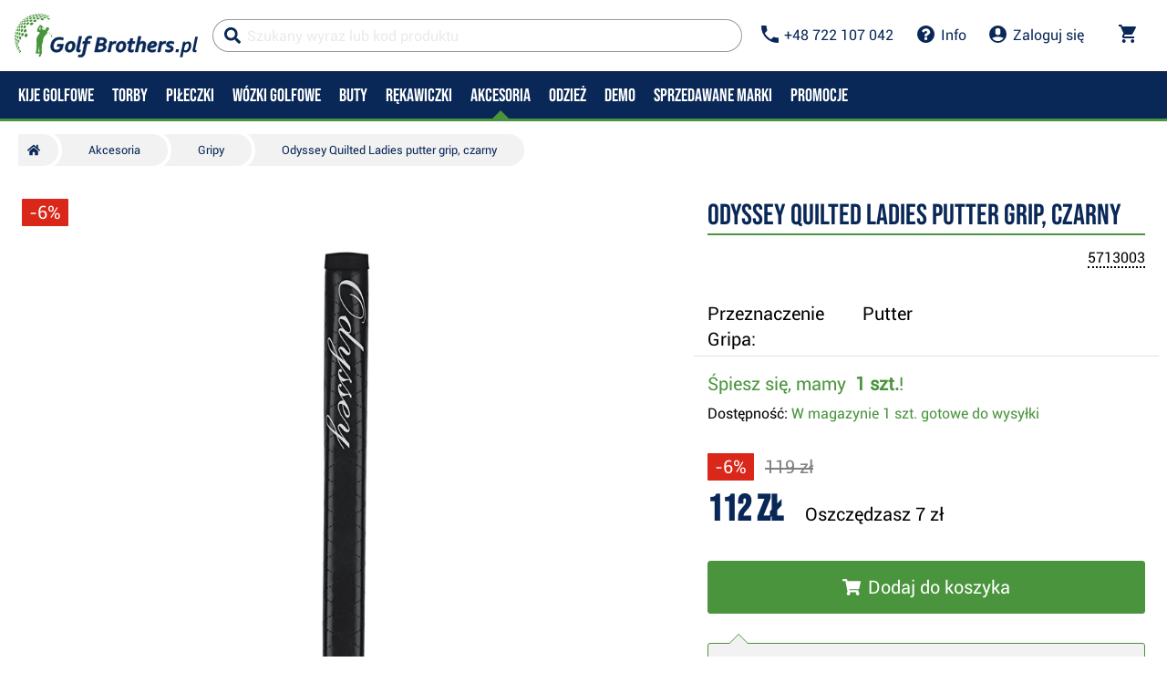

--- FILE ---
content_type: text/html; charset=utf-8
request_url: https://www.golfbrothers.pl/odyssey-quilted-ladies-putter-grip-czarny
body_size: 50019
content:


<!DOCTYPE html>
<html xmlns="http://www.w3.org/1999/xhtml" xml:lang="pl" lang="pl" class="no-js not-basket">
<head><meta charset="utf-8" />
	<link rel="shortcut icon" href="/assets/global/images/favicon.ico" /> 
	
	<meta property="og:type" content="website" /><meta property="og:locale" content="pl_pl" />
	<meta property="og:site_name" content="WWW.GOLFBROTHERS.PL" />
	
	<script>
		var g_cur_ID = 24;
		var FB_app_ID = '1529363367388352';
	</script>
	
  <script src="/assets/bundles/js/base?v=jLv4X5f6esTg5_N_50OujQGrn2ccPWICFekMgXoXJ6A1"></script>

	
    <meta http-equiv="Content-Type" content="text/html; charset=utf-8"> 
    <meta name="HandheldFriendly" content="True"> 
    <meta name="MobileOptimized" content="320"> 
    <meta name="viewport" content="width=device-width, initial-scale=1.0, maximum-scale=1.0"> 
    <meta name="format-detection" content="telephone=no"> 
    <meta name="robots" content='all, follow'> 
    <meta name="theme-color" content="#ffffff"> 
    <link rel="preconnect" href="https://ajax.googleapis.com"> 
    <link rel="preconnect" href="https://fonts.googleapis.com"> 
    <script>document.documentElement.className = document.documentElement.className.replace('no-js', 'js');</script> 
    <link rel="stylesheet" href="/dist/css/footer.css?v=20200418" media="all"> 
    <link rel="stylesheet" href="/dist/css/golf.css?v=20231012" media="all"> 
    <link rel="stylesheet" href="/dist/css/bootstrap.min.css?v=20200418" media="all"> 
    <link rel="stylesheet" href="/dist/css/styles.min.css?v=20200604" media="screen"> 
    <link rel="stylesheet" href="/dist/css/print.min.css?v=20200418" media="print"> 
    <link rel="stylesheet" href="/dist/css/master-golf.css?v=20201223" media="all"> 
    <link rel="stylesheet" href="/dist/css/aos.css?v=20200418" media="screen"> 
    <link rel="stylesheet" href="/dist/css/assets/jquery.fancybox.css?v=20200418" media="screen"> 
    <script src="/dist/js/main.min.js"></script>
    <link href="/assets/global/Icons/style.css?v=20200418" rel="stylesheet"/>
    <script defer src="/dist/js/GBCplug.min.js"></script>
    <script defer src="/dist/js/GBCplug-init.min.js"></script>

  <script>
    window.dataLayer = window.dataLayer || [];
    function gtag(){ dataLayer.push(arguments); }
    gtag('set', 'url_passthrough', true);
    gtag('set', 'ads_data_redaction', true);
    gtag('consent','default',{
      'ad_storage':'denied',
      'ad_user_data':'denied',
      'ad_personalization':'denied',
      'analytics_storage':'denied'
    });
  </script>
  <script type="text/plain" data-cookiecategory="8">
  gtag('consent','update',{
    'ad_user_data':'granted',
    'ad_personalization':'granted',
    'ad_storage':'granted',
    'analytics_storage':'granted'
  });
  </script>

<script>
  (function(w,d,s,l,i){w[l]=w[l]||[];w[l].push({'gtm.start':new Date().getTime(),event:'gtm.js'});
   var f=d.getElementsByTagName(s)[0], j=d.createElement(s), dl=l!='dataLayer'?'&l='+l:'';
   j.async=true; j.src='https://www.googletagmanager.com/gtm.js?id='+i+dl; f.parentNode.insertBefore(j,f);
  })(window,document,'script','dataLayer','GTM-TDX5CQTC');
</script>

<!-- Facebook Pixel Code -->
<!-- End Facebook Pixel Code -->
	
                      	
                        <meta property="og:title" content="Odyssey&#32;Quilted&#32;Ladies&#32;putter&#32;grip,&#32;czarny" /> 	
                        <meta property="og:url" content="https://www.golfbrothers.pl/odyssey-quilted-ladies-putter-grip-czarny" /> 	
                        <meta property="og:image" content="https://www.golfbrothers.pl
                        /IMGCACHE/_22/22914_0a.jpg" /> 	
                          <meta property="og:image:alt" content="Odyssey&#32;Quilted&#32;Ladies&#32;putter&#32;grip,&#32;czarny" /> 	
                          	
                          <meta property="og:description" content="Odyssey&#32;Quilted&#32;Ladies&#32;putter&#32;grip,&#32;czarny" /> 	
                          	
                            <link href="/assets/bundles/css/product?v=9xaxyFibkbTkvOeWTi5Y7mMc8keaOzV4JDoxtimrYh41" rel="stylesheet"/>
	
                              <script src="/assets/bundles/js/product?v=hySPV4EP9YBbc1QtFIEoyXwn7OWeb1nvaTgi8FmZIZ01"></script>
	 
                    <link rel="stylesheet" href="/dist/css/last.css?v=20220222" media="all" /><meta name="keywords" content="Odyssey Quilted Ladies putter grip, czarny" /><meta name="description" content="Odyssey Quilted Ladies putter grip, czarny" /><title>
	Odyssey Quilted Ladies putter grip, czarny | Golf Brothers.pl
</title></head>
<body class="no-logged" data-country="PL" data-lang="pl">
<noscript><iframe src="https://www.googletagmanager.com/ns.html?id=GTM-TDX5CQTC" height="0" width="0" style="display:none;visibility:hidden"></iframe></noscript>

  

    
  <div id="outer-wrap" class="remodal-bg page">
     
     
    
    
      <nav class="font-size-sm-1 font-size-md-1 nav-down" id="navigation">
        <div class="nav-inner">
          <div class="nav-head">
            <ul class="nav-head-wrap nav-head-level-1"> 
              <li id="nav-back" class="disabled"> 
                <a href="javascript:" class="nav-head-item"> 
                  <span> 
                    <i class="svg-icon">
                      <svg xmlns="http://www.w3.org/2000/svg" fill="currentColor" viewBox="0 0 256 512">
                        <path fill="currentColor" d="M231.293 473.899l19.799-19.799c4.686-4.686 4.686-12.284 0-16.971L70.393 256 251.092 74.87c4.686-4.686 4.686-12.284 0-16.971L231.293 38.1c-4.686-4.686-12.284-4.686-16.971 0L4.908 247.515c-4.686 4.686-4.686 12.284 0 16.971L214.322 473.9c4.687 4.686 12.285 4.686 16.971-.001z">
                        </path>
                      </svg></i>
                  </span> </a>
              </li> 
              <li id="nav-logo">
                <a class="icon-logo nav-head-logo hp-unset-gender" href="/" title="Homepage"> 
                  <img src="/dist/images/logo-golfbrothers.svg" alt="Golf pro všechny.cz"></a>
              </li> 
              <li id="nav-close" class="disabled"> 
                <a href="javascript:" class="nav-head-item"> 
                  <span> 
                    <i class="svg-icon">
                      <svg xmlns="http://www.w3.org/2000/svg" fill="currentColor" viewBox="0 0 320 512">
                        <path d="M193.94 256L296.5 153.44l21.15-21.15c3.12-3.12 3.12-8.19 0-11.31l-22.63-22.63c-3.12-3.12-8.19-3.12-11.31 0L160 222.06 36.29 98.34c-3.12-3.12-8.19-3.12-11.31 0L2.34 120.97c-3.12 3.12-3.12 8.19 0 11.31L126.06 256 2.34 379.71c-3.12 3.12-3.12 8.19 0 11.31l22.63 22.63c3.12 3.12 8.19 3.12 11.31 0L160 289.94 262.56 392.5l21.15 21.15c3.12 3.12 8.19 3.12 11.31 0l22.63-22.63c3.12-3.12 3.12-8.19 0-11.31L193.94 256z">
                        </path>
                      </svg></i>
                  </span> </a>
              </li>
            </ul>
            <ul class="nav-head-wrap nav-head-level-2 search-form"> 
              <li id="nav-search" class="">		
                <form id="searchForm" class="header-search w-100 order-lg-2 validate" role="search" aria-label="Wyszukiwanie" action="/pages/productlist.aspx">
	
                  <div class="input-group " id="q0" style="background-color: #ffffff91;"> 
                    <i class="svg-icon search" style="color: #092857;">
                      <svg xmlns="http://www.w3.org/2000/svg" fill="currentColor" viewBox="0 0 512 512">
                        <path d="M505 442.7L405.3 343c-4.5-4.5-10.6-7-17-7H372c27.6-35.3 44-79.7 44-128C416 93.1 322.9 0 208 0S0 93.1 0 208s93.1 208 208 208c48.3 0 92.7-16.4 128-44v16.3c0 6.4 2.5 12.5 7 17l99.7 99.7c9.4 9.4 24.6 9.4 33.9 0l28.3-28.3c9.4-9.4 9.4-24.6.1-34zM208 336c-70.7 0-128-57.2-128-128 0-70.7 57.2-128 128-128 70.7 0 128 57.2 128 128 0 70.7-57.2 128-128 128z">
                        </path>
                      </svg></i> 
                    <i class="svg-icon loader">
                      <svg class="svg-icon svg-loader" version="1.1" xmlns="http://www.w3.org/2000/svg" fill="currentColor" x="0px" y="0px" width="40px" height="40px" viewBox="0 0 50 50" style="enable-background:new 0 0 50 50;" xml:space="preserve">
                        <path d="M43.935,25.145c0-10.318-8.364-18.683-18.683-18.683c-10.318,0-18.683,8.365-18.683,18.683h4.068c0-8.071,6.543-14.615,14.615-14.615c8.072,0,14.615,6.543,14.615,14.615H43.935z" transform="rotate(169.87 25 25)">
                          <animatetransform attributeType="xml" attributeName="transform" type="rotate" from="0 25 25" to="360 25 25" dur="0.6s" repeatCount="indefinite">
                          </animatetransform>
                        </path>
                      </svg></i> 
                			<input type="search" name="fulltext" id="quick_search_fulltext" class="form-control search-inp search-form_field js-placeholder" placeholder="Szukany wyraz lub kod produktu" data-placeholder="Szukany wyraz lub kod produktu" data-placeholder-small="Szukany produkt" data-placeholder-br="875" data-rule-required="true" data-msg-required="Wpisz proszę minimalnie 2 znaki." data-msg-minlength="Wpisz proszę minimalnie 2 znaki." data-rule-minlength="2" />
                     <div class="input-group-append"> 
                      <span id="search-clear"> 
                        <i id="search-clear" class="svg-icon">
                          <svg role="img" xmlns="http://www.w3.org/2000/svg" fill="currentColor" viewBox="0 0 512 512">
                            <path fill="currentColor" d="M256 8C119 8 8 119 8 256s111 248 248 248 248-111 248-248S393 8 256 8zm121.6 313.1c4.7 4.7 4.7 12.3 0 17L338 377.6c-4.7 4.7-12.3 4.7-17 0L256 312l-65.1 65.6c-4.7 4.7-12.3 4.7-17 0L134.4 338c-4.7-4.7-4.7-12.3 0-17l65.6-65-65.6-65.1c-4.7-4.7-4.7-12.3 0-17l39.6-39.6c4.7-4.7 12.3-4.7 17 0l65 65.7 65.1-65.6c4.7-4.7 12.3-4.7 17 0l39.6 39.6c4.7 4.7 4.7 12.3 0 17L312 256l65.6 65.1z">
                            </path>
                          </svg></i>
                      </span>
                      <button class="btn p-reset" type="submit" title="Search">Search
                      </button>
                      <button class="btn p-reset" type="submit" title="Wyszukaj" aria-label="Wyszukaj">
														Szukaj
										</button>
                    </div>
                  </div>
                  <script>var myenter = false;$(document).ready(function () {
                                            if ($(".error-page").length < 1) {
                                                var vyhl = "#snippet--hledat .input-group .search-inp";var form_vyhl = "#snippet--hledat";
                                                $(vyhl).keyup(function () {
                                                    $val = $(this).val();if ($val.length > 1) { $(form_vyhl).submit(); }
                                                });$(vyhl).keypress(function(e) { if (e.which == 13) { myenter = true;}});$(form_vyhl).on('submit', function (e) {
                                                    if(myenter) { return true;}else{
                                                        $("#snippet--hledat .input-group").addClass("loading");$(this).netteAjax(e).done(function (data) {
                                                            $("#snippet--hledat .input-group").removeClass("loading");$("#snippet--search").replaceWith(data);
                                                            var myval = $(vyhl).val();
                                                            dataLayer.push({
                                                                'event': 'GAevent', 'eventCategory': 'Search', 'eventAction': 'Search', 'eventValue': myval});dataLayer.push({
                                                                'event': 'VirtualPageview', 'virtualPageURL': '/s/?q='+myval});
															                                                            golflazy.update();
                                                        });}myenter = false;});}});
									</script> 
                </form> 
              </li> 
              <li id="nav-search-close" class="disabled"> 
                <a href="javascript:" class="nav-head-item"> 
                  <span>Zavřít
                  </span> </a>
              </li> 
              <li id="nav-toggle" class=""> 
                <a href="javascript:" class="nav-head-item nav-head-item__btn"> 
                  <span> 
                    <i class="svg-icon">
                      <svg xmlns="http://www.w3.org/2000/svg" fill="currentColor" viewBox="0 0 448 512">
                        <path d="M16 132h416c8.837 0 16-7.163 16-16V76c0-8.837-7.163-16-16-16H16C7.163 60 0 67.163 0 76v40c0 8.837 7.163 16 16 16zm0 160h416c8.837 0 16-7.163 16-16v-40c0-8.837-7.163-16-16-16H16c-8.837 0-16 7.163-16 16v40c0 8.837 7.163 16 16 16zm0 160h416c8.837 0 16-7.163 16-16v-40c0-8.837-7.163-16-16-16H16c-8.837 0-16 7.163-16 16v40c0 8.837 7.163 16 16 16z">
                        </path>
                      </svg></i> Menu
                  </span> </a>
              </li>
              <li class="search-form_in" style="position:absolute;"></li>
            </ul>
            <ul class="nav-head-wrap nav-head-level-3"> 
              <li class="nav-head-drop nav-head-nodelay"> 
                <a href="#" class="nav-head-item" style="color: #092857;">
                  <i class="svg-icon header-icon">
                  <svg viewBox="0 0 18 18" xmlns="http://www.w3.org/2000/svg" fill="currentColor"><path d="M3.6,7.8 C5,10.6 7.4,12.9 10.2,14.4 L12.4,12.2 C12.7,11.9 13.1,11.8 13.4,12 C14.5,12.4 15.7,12.6 17,12.6 C17.6,12.6 18,13 18,13.6 L18,17 C18,17.6 17.6,18 17,18 C7.6,18 0,10.4 0,1 C0,0.4 0.4,0 1,0 L4.5,0 C5.1,0 5.5,0.4 5.5,1 C5.5,2.2 5.7,3.4 6.1,4.6 C6.2,4.9 6.1,5.3 5.9,5.6 L3.6,7.8 L3.6,7.8 Z" id="Shape"/></svg>
                  </i> 
                  <span>+48 722 107 042
                  </span> </a>
                <div class="header-dropdown header-phone">
                  <ul class="header-dropdown-list p-reset"> 
                    <li class="">
                      <div class="container position-relative mw-100 m-0 p-0">
                        <div class="row m-0">
                          <div class="col-12 m-0 p-3 bg-lg-silver">
                            <div class="container w-100 mw-100 p-0 m-0 header-phone-support-box">
                              <div class="col-12 p-0 m-0">
                                <div class="text-center"> <h4>Chętnie Ci pomożemy!</h4>
                                </div>
                                <div class="d-flex align-items-center justify-content-center">
                                  <div>
                                    <img class="lazy" data-src="/dist/images/pepik125x125.png" alt="" style="border-radius: 50%; height: 4em;">
                                  </div>
                                  <div class="ml-2"> 
                                    <span>Dni robocze 09:00 - 15:00 
                                      <br>
                                    </span> 
                                    <a href="tel:+48722107042" class="p-reset"> 
                                      <span>+48 722 107 042
                                      </span></a> 
                                    <br> 
                                    <a href="mailto:info@golfbrothers.pl" class="p-reset"> 
                                      <span>info@golfbrothers.pl
                                      </span></a>
                                  </div>
                                </div>
                              </div>
                            </div>
                          </div>
                        </div>
                      </div>
                    </li>
                  </ul>
                  <ul class="header-dropdown-list header-userlist p-reset"> 
                    <li> 
                    <a rel="nofollow" href="/kontakt/article-35">Kontakty</a>
              </li> 
              <li> 
              <a rel="nofollow" href="/transport-i-platnosc/article-20">Transport i płatność</a>
              </li> 
              <li> 
              <a rel="nofollow" href="/sklep/article-34">Sklep</a>
              </li> 
              <li> 
              <a rel="nofollow" href="/serwis">Serwis</a>
              </li>
            </ul>
          </div>
          </li> 
          <li class="nav-head-drop nav-head-nodelay"> 
            <a rel="nofollow" href="/kontakt/" style="color: #092857;" class="nav-head-item">
              <i class="svg-icon">

<svg viewBox="0 0 1540 1540" width="1540" height="1540" xmlns="http://www.w3.org/2000/svg" fill="currentColor">
  <path fill="currentColor" id="svg_1" d="m898,1250l0,-192q0,-14 -9,-23t-23,-9l-192,0q-14,0 -23,9t-9,23l0,192q0,14 9,23t23,9l192,0q14,0 23,-9t9,-23zm256,-672q0,-88 -55.5,-163t-138.5,-116t-170,-41q-243,0 -371,213q-15,24 8,42l132,100q7,6 19,6q16,0 25,-12q53,-68 86,-92q34,-24 86,-24q48,0 85.5,26t37.5,59q0,38 -20,61t-68,45q-63,28 -115.5,86.5t-52.5,125.5l0,36q0,14 9,23t23,9l192,0q14,0 23,-9t9,-23q0,-19 21.5,-49.5t54.5,-49.5q32,-18 49,-28.5t46,-35t44.5,-48t28,-60.5t12.5,-81zm384,192q0,209 -103,385.5t-279.5,279.5t-385.5,103t-385.5,-103t-279.5,-279.5t-103,-385.5t103,-385.5t279.5,-279.5t385.5,-103t385.5,103t279.5,279.5t103,385.5z"/>
</svg></i> 
              <span>Info
              </span> </a>
            <div class="header-dropdown header-contact">
              <ul class="header-dropdown-list header-userlist p-reset"> 
                <li> 
                <a rel="nofollow" href="/regulamin/article-494" rel="nofollow">Regulamin</a>
          </li> 
          <li>
          <a rel="nofollow" href="/transport-i-platnosc/article-20">Transport i płatność</a>
          </li> 
          <li> 
                <a rel="nofollow" href="/regulamin/article-658" rel="nofollow">Kupuj bez podatku VAT</a>
          </li>
          <li> 
          <a href="/regulamin/article-494#zwroty" rel="nofollow">Zwroty oraz reklamacje</a>
          </li> 
          <li> 
          <a href="/ochrona-danych-osobowych/article-38" rel="nofollow">Ochrona danych osobowych</a>
          </li> 
          <li> 
          <a href="/gra/article-614" rel="nofollow">Indoor symulator</a>
          </li>
          </ul>
        </div>
        </li>
         
          <li class="nav-head-drop "> 
            <a onclick="Header.showLoginForm();return false;" id="appShowLoginForm" href="#" class="nav-head-item"> 
              <i class="nav-head-icon svg-icon"  style="color: #092857;">
<svg viewBox="0 0 20 20" xmlns="http://www.w3.org/2000/svg" fill="currentColor"><path d="M10 20a10 10 0 1 1 0-20 10 10 0 0 1 0 20zM7 6v2a3 3 0 1 0 6 0V6a3 3 0 1 0-6 0zm-3.65 8.44a8 8 0 0 0 13.3 0 15.94 15.94 0 0 0-13.3 0z"/></svg></i> 
              <span>Zaloguj się</span></a>
          </li>
           
                <li id="nav-basket" class="nav-head-drop nav-head-delay">
                       				<!--	<div id="headerBasket" class="basket-header">   -->
						                
      <div id="snippet--kos">                  
        <input type="hidden" id="BasketID" value="30454505" />                   
        <input type="hidden" id="BasketCurID" value="24" /> 
        <div id="basketInfo" class="nav-head-item">
        <a id="basketInfo_btnToggle" href="/pages/basket.aspx" class="nav-head-item" style="color: #092857;">                      
          <span class="position-relative">                      
            <i class="svg-icon">                        
<svg fill="currentColor" height="20px" version="1.1" viewBox="0 0 20 20" width="20px" xmlns="http://www.w3.org/2000/svg"><title/><desc/><defs/><g fill="none" fill-rule="evenodd" id="Page-1" stroke="none" stroke-width="1"><g fill="currentcolor" id="Core" transform="translate(-212.000000, -422.000000)"><g id="shopping-cart" transform="translate(212.000000, 422.000000)"><path d="M6,16 C4.9,16 4,16.9 4,18 C4,19.1 4.9,20 6,20 C7.1,20 8,19.1 8,18 C8,16.9 7.1,16 6,16 L6,16 Z M0,0 L0,2 L2,2 L5.6,9.6 L4.2,12 C4.1,12.3 4,12.7 4,13 C4,14.1 4.9,15 6,15 L18,15 L18,13 L6.4,13 C6.3,13 6.2,12.9 6.2,12.8 L6.2,12.7 L7.1,11 L14.5,11 C15.3,11 15.9,10.6 16.2,10 L19.8,3.5 C20,3.3 20,3.2 20,3 C20,2.4 19.6,2 19,2 L4.2,2 L3.3,0 L0,0 L0,0 Z M16,16 C14.9,16 14,16.9 14,18 C14,19.1 14.9,20 16,20 C17.1,20 18,19.1 18,18 C18,16.9 17.1,16 16,16 L16,16 Z" id="Shape"/></g></g></g></svg></i>                              
                        
              <span id="basketInfo_itemsCountBadge" class="nav-badge" style='display:none;'>
                <span id="basketInfo_itemsCount" class="">
                  0
                </span>
              </span>
                        
          </span>                        
            <small id="basketInfo_price" class="nav-basket__price"  style='display:none;'>
              0&nbsp;zł</small>
                             </a> </div>
                                
      </div>

					      <!--</div>-->
                </li>
                </ul>
                </div>
                <div class="nav-list">
                  <div class="nav-level nav-level-1"  style="">
                             
                             <ul class="nav-level-all nav-level-single nav-level-user"> 
                      <li> 
                      <a href="/pages/login.aspx" class=""> 
                        <i class="svg-icon">
                          <svg xmlns="http://www.w3.org/2000/svg" fill="currentColor" viewBox="0 0 512 512">
                            <path fill="currentColor" d="M416 448h-84c-6.6 0-12-5.4-12-12v-40c0-6.6 5.4-12 12-12h84c17.7 0 32-14.3 32-32V160c0-17.7-14.3-32-32-32h-84c-6.6 0-12-5.4-12-12V76c0-6.6 5.4-12 12-12h84c53 0 96 43 96 96v192c0 53-43 96-96 96zm-47-201L201 79c-15-15-41-4.5-41 17v96H24c-13.3 0-24 10.7-24 24v96c0 13.3 10.7 24 24 24h136v96c0 21.5 26 32 41 17l168-168c9.3-9.4 9.3-24.6 0-34z">
                            </path>
                          </svg></i>Zaloguj</a> 
                      <a href="/pages/registration.aspx" class=""> 
                        <i class="svg-icon">
                          <svg xmlns="http://www.w3.org/2000/svg" fill="currentColor" viewBox="0 0 512 512">
                            <path fill="currentColor" d="M144 112v51.6H48c-26.5 0-48 21.5-48 48v88.6c0 26.5 21.5 48 48 48h96v51.6c0 42.6 51.7 64.2 81.9 33.9l144-143.9c18.7-18.7 18.7-49.1 0-67.9l-144-144C195.8 48 144 69.3 144 112zm192 144L192 400v-99.7H48v-88.6h144V112l144 144zm80 192h-84c-6.6 0-12-5.4-12-12v-24c0-6.6 5.4-12 12-12h84c26.5 0 48-21.5 48-48V160c0-26.5-21.5-48-48-48h-84c-6.6 0-12-5.4-12-12V76c0-6.6 5.4-12 12-12h84c53 0 96 43 96 96v192c0 53-43 96-96 96z">
                            </path>
                          </svg></i>Zarejestruj</a>
                      </li>
                    </ul>

          
                    
                    <ul class="list-arrows">
                       
                            <li class="supcat1 head-nav_item has-childs head-nav_item--has-childs
                              "> 
                                <a onclick="GAAction(1,1,$(this));" href='/kije-golfowe' class="nav-level-sub head-nav_link
                                   head-nav_link--has-childs"> 
                                    <span>
                                      Kije golfowe
                                    </span> </a>
                                <div class="nav-level nav-level-2">
                                  <ul class="nav-level-all"> 
                                    <li>
                                    <a href='/kije-golfowe'><strong> 
                                        <span>
                                          Kije golfowe
                                        </span> </strong> 
                                      <span class="nav-level-all__link"> 
                                        <i class="svg-icon">
                                          <svg aria-hidden="true" focusable="false" data-prefix="fal" data-icon="arrow-circle-down" class="svg-inline--fa fa-arrow-circle-down fa-w-16" role="img" xmlns="http://www.w3.org/2000/svg" viewBox="0 0 512 512">
                                            <path fill="currentColor" d="M256 8C119 8 8 119 8 256s111 248 248 248 248-111 248-248S393 8 256 8zm216 248c0 118.7-96.1 216-216 216-118.7 0-216-96.1-216-216 0-118.7 96.1-216 216-216 118.7 0 216 96.1 216 216zm-92.5-4.5l-6.9-6.9c-4.7-4.7-12.5-4.7-17.1.2L273 330.3V140c0-6.6-5.4-12-12-12h-10c-6.6 0-12 5.4-12 12v190.3l-82.5-85.6c-4.7-4.8-12.4-4.9-17.1-.2l-6.9 6.9c-4.7 4.7-4.7 12.3 0 17l115 115.1c4.7 4.7 12.3 4.7 17 0l115-115.1c4.7-4.6 4.7-12.2 0-16.9z">
                                            </path>
                                          </svg></i> Zobacz pełną kategorię
                                      </span></a>
                            </li>
                    </ul>
                       <ul>
    <li class="nav-level--outline nav-col-2 nav-cols"> 
      <a href="/kije-golfowe" class="maybedisabled nav-m-spacer"> 
        <span> Wybierz kategorię: 
        </span> </a> 
      <div class="nav-level-3"> 
        <ul class="nav-col-item"> 
          <li> 
          <ul> 
            <li> 
            <a href="/zestawy">
            <img alt="Zestawy" src="/dist/images/nav/golfove-sety.jpg"> 
              <span>Zestawy</span> </a> 
    </li> 
    <li> 
    <a href="/drivery"> 
<img alt="Drivery" src="/dist/images/nav/drivers.jpg"> 
      <span>Drivery</span> </a> 
    </li> 
    <li> 
    <a href="/fairway-woody">
<img alt="Fairway woody" src="/dist/images/nav/fairway-woods.jpg"> 
      <span>Fairway woody</span></a> 
    </li> 
    <li> 
    <a href="/hybrydy"> 
<img alt="Hybrydy" src="/dist/images/nav/hybrids.jpg">
<span>Hybrydy</span></a> 
    </li> 
  </ul> 
  </li> 
  <li> 
  <ul> 
    <li>
    <a href="/irony"> 
   <img alt="Irony" src="/dist/images/nav/irons.jpg"> 
      <span>Irony</span></a> 
    </li> 
    <li> 
<a href="/wedge"> 
   <img alt="Wedge" src="/dist/images/nav/wedges.jpg"> 
      <span>Wedge</span></a> 
    </li> 
    <li> 
    <a href="/puttery">
<img alt="Puttery" src="/dist/images/nav/putters.jpg"> 
      <span>Puttery 
      </span> </a> 
    </li>
    <li> 
    <a href="/serwis">
<img alt="Serwis" src="/dist/images/nav/service.jpg"> 
      <span>Serwis</span></a> 
    </li>       </ul> 
  </li> 
  </ul> 
</div> 
</li>
    <li class="nav-line"> 
    <a href="#" class="nav-level-sub"> 
      <span> Wszystko o zakupach
      </span> </a> 
    <div class="nav-level nav-level-3">
      <ul class="nav-level-all">
      </ul> 
      <ul class="nav-col-item"> 
        <li> 
        <ul> 
          <li> 
          <a href="/analyza-svihu"> 
            <span> Custom fitting 
            </span> </a> 
          </li> 
          <!--<li> 
          <a href="/delka-holi/article-1691"> 
            <span> Ideální délka holí 
            </span> </a> 
          </li> 
          <li> 
          <a href="/jak-vybrat-shaft/article-1692"> 
            <span> Jaké zvolit Shafty 
            </span> </a> 
          </li> 
          <li> 
          <a href="/demo-a-testovani/article-1693"> 
            <span> Demo akce a testování 
            </span> </a> 
          </li>  -->
        
        </ul> 
        </li> 
      </ul> 
    </div> 
    </li> 
    <li> 
    <a href="/pages/panelnavigatorvendor.aspx" class="nav-last-item nav-level-sub"> 
      <span> TOP Marki
      </span> </a> 
    <div class="nav-level nav-level-3">
      <ul class="nav-level-all">
      <!--  <li>
        <a href="/pages/panelnavigatorvendor.aspx"><strong> 
            <span> Značky 
            </span> </strong>
          <span class="nav-level-all__link">
            <i class="svg-icon">
              <svg aria-hidden="true" focusable="false" data-prefix="fal" data-icon="arrow-circle-down" class="svg-inline--fa fa-arrow-circle-down fa-w-16" role="img" xmlns="http://www.w3.org/2000/svg" viewBox="0 0 512 512">
                <path fill="currentColor" d="M256 8C119 8 8 119 8 256s111 248 248 248 248-111 248-248S393 8 256 8zm216 248c0 118.7-96.1 216-216 216-118.7 0-216-96.1-216-216 0-118.7 96.1-216 216-216 118.7 0 216 96.1 216 216zm-92.5-4.5l-6.9-6.9c-4.7-4.7-12.5-4.7-17.1.2L273 330.3V140c0-6.6-5.4-12-12-12h-10c-6.6 0-12 5.4-12 12v190.3l-82.5-85.6c-4.7-4.8-12.4-4.9-17.1-.2l-6.9 6.9c-4.7 4.7-4.7 12.3 0 17l115 115.1c4.7 4.7 12.3 4.7 17 0l115-115.1c4.7-4.6 4.7-12.2 0-16.9z">
                </path>
              </svg></i>Zobrazit všechny značky
          </span></a>
        </li>-->
      </ul> 
      <ul class="nav-col-item"> 
        <li> 
        <ul> 
          <li> 
          <a href="/callaway-golf/kije-golfowe/n-1%2c0%2c8"> 
            <span> Callaway
            </span> </a> 
          </li> 
          <li> 
          <a href="/taylormade-golf/kije-golfowe/n-1%2c0%2c3"> 
            <span> TaylorMade 
            </span> </a> 
          </li> 
          <li> 
          <a href="/titleist/kije-golfowe/n-1%2c0%2c23"> 
            <span> Titleist 
            </span> </a> 
          </li> 
        </ul> 
        </li> 
      </ul> 
    </div> 
    </li> 
     
</ul>
                       
                </div>
                </li>
                 
                            <li class="supcat2 head-nav_item has-childs head-nav_item--has-childs
                              "> 
                                <a onclick="GAAction(1,1,$(this));" href='/torby' class="nav-level-sub head-nav_link
                                   head-nav_link--has-childs"> 
                                    <span>
                                      Torby
                                    </span> </a>
                                <div class="nav-level nav-level-2">
                                  <ul class="nav-level-all"> 
                                    <li>
                                    <a href='/torby'><strong> 
                                        <span>
                                          Torby
                                        </span> </strong> 
                                      <span class="nav-level-all__link"> 
                                        <i class="svg-icon">
                                          <svg aria-hidden="true" focusable="false" data-prefix="fal" data-icon="arrow-circle-down" class="svg-inline--fa fa-arrow-circle-down fa-w-16" role="img" xmlns="http://www.w3.org/2000/svg" viewBox="0 0 512 512">
                                            <path fill="currentColor" d="M256 8C119 8 8 119 8 256s111 248 248 248 248-111 248-248S393 8 256 8zm216 248c0 118.7-96.1 216-216 216-118.7 0-216-96.1-216-216 0-118.7 96.1-216 216-216 118.7 0 216 96.1 216 216zm-92.5-4.5l-6.9-6.9c-4.7-4.7-12.5-4.7-17.1.2L273 330.3V140c0-6.6-5.4-12-12-12h-10c-6.6 0-12 5.4-12 12v190.3l-82.5-85.6c-4.7-4.8-12.4-4.9-17.1-.2l-6.9 6.9c-4.7 4.7-4.7 12.3 0 17l115 115.1c4.7 4.7 12.3 4.7 17 0l115-115.1c4.7-4.6 4.7-12.2 0-16.9z">
                                            </path>
                                          </svg></i> Zobacz pełną kategorię
                                      </span></a>
                            </li>
                    </ul>
                       <ul>    
  <li class="nav-level--outline nav-col-2 nav-cols">        
    <a href="/torby" class="maybedisabled nav-m-spacer">          
      <span> Wybierz kategorię:          
      </span> </a>        
    <div class="nav-level-3">          
      <ul class="nav-col-item">            
        <li>            
        <ul>              
          <li>              
          <a href="/stojace-z-nozkami">
            <img alt="Stojące z nóżkami" src="/dist/images/nav/stand-bags.jpg">                 
            <span> Stojące z nóżkami             
            </span></a>      
  </li>      
  <li>      
  <a href="/na-wozek">  
    <img alt="Na wózek" src="/dist/images/nav/cart-bags.jpg">         
    <span> Na wózek       
    </span> </a>      
  </li>      
  <li>      
  <a href="/pencilbag">  
    <img alt="Pencilbag" src="/dist/images/nav/pencil-bags.jpg">         
    <span> Pencilbag       
    </span> </a>      
  </li>      
  <li>      
  <a href="/pokrowce-podrozne">
    <img alt="Pokrowce podróżne" src="/dist/images/nav/travel-covers.jpg">          
    <span> Pokrowce podróżne       
    </span> </a>      
  </li>    
</ul>    
</li>    
<li>    
<ul>      
  <li>          
  <li>      
  <a href="/torby?utm=sc#onstock=0&navdatafilter=2,0,0&sortpar=5&sortdir=desc&ajx=true">  
    <img style="width:50px;height:50px;" alt="Bagy v akci" src="/dist/images/nav/discount.svg">         
    <span> Promocje       
    </span> </a>      
  </li>               
</ul>    
</li>    
</ul>  
</div>  
</li>    
<li class="nav-line">      
  <a href="#" class="nav-level-sub">        
    <span> Wszystko o zakupach       
    </span> </a>      
  <div class="nav-level nav-level-3">      
    <ul class="nav-level-all">      
    </ul>        
    <ul class="nav-col-item">          
      <li>          
      <ul>            
        <li>            
        <a href="/stojace-vs-na-wozek/article-1695">              
          <span> Stojące vs Na wózek             
          </span> </a>            
</li>            
<li>            
<a href="/nieprzemakalne-bagy/article-1696">              
  <span> Nieprzemakalne bagy             
  </span> </a>            
</li>            
<!--<li> 
          <a href="/jak-vybrat-travel-cover/article-1697"> 
            <span> Jak vybrat travel cover na cesty 
            </span> </a> 
          </li> 
          <li> 
          <a href="/potisk/"> 
            <span> Reklama - loga a výšivky
            </span> </a> 
          </li> -->                  
</ul>          
</li>        
</ul>      
</div>      
</li>      
<li>      
<a href="/pages/panelnavigatorvendor.aspx" class="nav-last-item nav-level-sub">        
  <span> TOP Marki        
  </span> </a>      
<div class="nav-level nav-level-3">      
  <ul class="nav-level-all">      
  </ul>        
  <ul class="nav-col-item">          
    <li>          
    <ul>            
      <li>            
      <a href="/callaway-golf/torby/n-2%2c0%2c8">              
        <span> Callaway             
        </span> </a>            
      </li>            
      <li>            
      <a href="/taylormade-golf/torby/n-2%2c0%2c3">              
        <span> TaylorMade              
        </span> </a>            
      </li>            
      <li>            
      <a href="/titleist/torby/n-2%2c0%2c23">              
        <span> Titleist              
        </span> </a>            
      </li>                    
      <li>            
      <a href="/sun-mountain/torby/n-2%2c0%2c53">              
        <span> Sun Mountain             
        </span> </a>            
      </li>                      
      <li>            
      <a href="/big-max/torby/n-2%2c0%2c41">              
        <span> Big Max             
        </span> </a>            
      </li>                                 
    </ul>          
    </li>        
  </ul>      
</div>      
</li>        
</ul>
                       
                </div>
                </li>
                 
                            <li class="supcat3 head-nav_item has-childs head-nav_item--has-childs
                              "> 
                                <a onclick="GAAction(1,1,$(this));" href='/pileczki' class="nav-level-sub head-nav_link
                                   head-nav_link--has-childs"> 
                                    <span>
                                      Piłeczki
                                    </span> </a>
                                <div class="nav-level nav-level-2">
                                  <ul class="nav-level-all"> 
                                    <li>
                                    <a href='/pileczki'><strong> 
                                        <span>
                                          Piłeczki
                                        </span> </strong> 
                                      <span class="nav-level-all__link"> 
                                        <i class="svg-icon">
                                          <svg aria-hidden="true" focusable="false" data-prefix="fal" data-icon="arrow-circle-down" class="svg-inline--fa fa-arrow-circle-down fa-w-16" role="img" xmlns="http://www.w3.org/2000/svg" viewBox="0 0 512 512">
                                            <path fill="currentColor" d="M256 8C119 8 8 119 8 256s111 248 248 248 248-111 248-248S393 8 256 8zm216 248c0 118.7-96.1 216-216 216-118.7 0-216-96.1-216-216 0-118.7 96.1-216 216-216 118.7 0 216 96.1 216 216zm-92.5-4.5l-6.9-6.9c-4.7-4.7-12.5-4.7-17.1.2L273 330.3V140c0-6.6-5.4-12-12-12h-10c-6.6 0-12 5.4-12 12v190.3l-82.5-85.6c-4.7-4.8-12.4-4.9-17.1-.2l-6.9 6.9c-4.7 4.7-4.7 12.3 0 17l115 115.1c4.7 4.7 12.3 4.7 17 0l115-115.1c4.7-4.6 4.7-12.2 0-16.9z">
                                            </path>
                                          </svg></i> Zobacz pełną kategorię
                                      </span></a>
                            </li>
                    </ul>
                       <ul>
    <li class="nav-level--outline nav-col-2 nav-cols"> 
      <a href="/pileczki" class="maybedisabled nav-m-spacer"> 
        <span> Wybierz kategorię: 
        </span> </a> 
      <div class="nav-level-3"> 
        <ul class="nav-col-item"> 
          <li> 
          <ul> 
            <li> 
            <a href="/nowe-pileczki-golfowe"> 
<img alt="Nowe piłeczki golfowe" src="/dist/images/nav/golf-balls.jpg">  
              <span> Nowe piłeczki golfowe
            </span></a> 
    </li> 
            <li> 
            <a href="/uzywane-pileczki-golfowe"> 
<img alt="Używane piłeczki golfowe" src="/dist/images/nav/golf-balls-recycled.jpg">  
              <span> Używane piłeczki golfowe
            </span></a> 
    </li> 
    <li> 
    <a href="/pileczki-treningowe"> 
<img alt="Piłeczki treningowe" src="/dist/images/nav/practise-golf-balls.jpg">  
      <span> Piłeczki treningowe
      </span> </a> 
    </li> 
  </ul> 
  </li> 
  <li> 

  </li> 
  </ul> 
</div> 
</li>
    <li class="nav-line"> 
    <a href="#" class="nav-level-sub"> 
      <span>  Wszystko o zakupach
      </span> </a> 
    <div class="nav-level nav-level-3">
      <ul class="nav-level-all">
        <!--<li>
        <a href="#"><strong> 
            <span> Jak nakupovat 
            </span> </strong>
          <span class="nav-level-all__link">
            <i class="svg-icon">
              <svg aria-hidden="true" focusable="false" data-prefix="fal" data-icon="arrow-circle-down" class="svg-inline--fa fa-arrow-circle-down fa-w-16" role="img" xmlns="http://www.w3.org/2000/svg" viewBox="0 0 512 512">
                <path fill="currentColor" d="M256 8C119 8 8 119 8 256s111 248 248 248 248-111 248-248S393 8 256 8zm216 248c0 118.7-96.1 216-216 216-118.7 0-216-96.1-216-216 0-118.7 96.1-216 216-216 118.7 0 216 96.1 216 216zm-92.5-4.5l-6.9-6.9c-4.7-4.7-12.5-4.7-17.1.2L273 330.3V140c0-6.6-5.4-12-12-12h-10c-6.6 0-12 5.4-12 12v190.3l-82.5-85.6c-4.7-4.8-12.4-4.9-17.1-.2l-6.9 6.9c-4.7 4.7-4.7 12.3 0 17l115 115.1c4.7 4.7 12.3 4.7 17 0l115-115.1c4.7-4.6 4.7-12.2 0-16.9z">
                </path>
              </svg></i>Zobrazit celý rozcestník
          </span></a>
        </li>-->
      </ul> 
      <ul class="nav-col-item"> 
        <li> 
        <ul> 
          <!--<li> 
          <a href="/vse-o-golfovem-micku/article-1699"> 
            <span>  Wszystko o zakupach
            </span> </a> 
          </li> 
          <li> 
          <a href="/znacky-golfovych-micku/article-1700"> 
            <span> Jakou značku 
            </span> </a> 
          </li> 
          <li> 
          <a href="/potisk/"> 
            <span>Tampónový a digitální <span class="menutop">Potisk golfových míčků</span>
            </span> </a> 
          </li>--> 
        
        </ul> 
        </li> 
      </ul> 
    </div> 
    </li> 
    <li> 
    <a href="/pages/panelnavigatorvendor.aspx" class="nav-last-item nav-level-sub"> 
      <span> TOP Marki
      </span> </a> 
    <div class="nav-level nav-level-3">
      <ul class="nav-level-all">
      </ul> 
      <ul class="nav-col-item"> 
        <li> 
        <ul> 
          <li> 
          <a href="/nowe-pileczki-golfowe?x=nav6#vendors=8&onstock=0&navdatafilter=3,18,0&sortpar=5&sortdir=desc&ajx=true"> 
            <span> Callaway
            </span> </a> 
          </li> 
          <li> 
          <a href="/nowe-pileczki-golfowe?x=nav7#onstock=0&navdatafilter=3,18,0&sortpar=5&sortdir=desc&ajx=true&vendors=3"> 
            <span> TaylorMade 
            </span> </a> 
          </li> 
          <li> 
          <a href="/nowe-pileczki-golfowe?x=nav8#onstock=0&navdatafilter=3,18,0&sortpar=5&sortdir=desc&ajx=true&vendors=23"> 
            <span> Titleist 
            </span> </a> 
          </li>
                    <li> 
          <a href="/nowe-pileczki-golfowe?x=nav9#onstock=0&navdatafilter=3,18,0&sortpar=5&sortdir=desc&ajx=true&vendors=21"> 
            <span> Srixon
            </span> </a> 
          </li> 
                    <li> 
          <a href="/nowe-pileczki-golfowe?x=nav10#onstock=0&navdatafilter=3,18,0&sortpar=5&sortdir=desc&ajx=true&vendors=7"> 
            <span> Bridgestone
            </span> </a> 
          </li> 
          
           
        </ul> 
        </li> 
      </ul> 
    </div> 
    </li> 
     
</ul>
                       
                </div>
                </li>
                 
                            <li class="supcat4 head-nav_item has-childs head-nav_item--has-childs
                              "> 
                                <a onclick="GAAction(1,1,$(this));" href='/wozki-golfowe' class="nav-level-sub head-nav_link
                                   head-nav_link--has-childs"> 
                                    <span>
                                      Wózki golfowe
                                    </span> </a>
                                <div class="nav-level nav-level-2">
                                  <ul class="nav-level-all"> 
                                    <li>
                                    <a href='/wozki-golfowe'><strong> 
                                        <span>
                                          Wózki golfowe
                                        </span> </strong> 
                                      <span class="nav-level-all__link"> 
                                        <i class="svg-icon">
                                          <svg aria-hidden="true" focusable="false" data-prefix="fal" data-icon="arrow-circle-down" class="svg-inline--fa fa-arrow-circle-down fa-w-16" role="img" xmlns="http://www.w3.org/2000/svg" viewBox="0 0 512 512">
                                            <path fill="currentColor" d="M256 8C119 8 8 119 8 256s111 248 248 248 248-111 248-248S393 8 256 8zm216 248c0 118.7-96.1 216-216 216-118.7 0-216-96.1-216-216 0-118.7 96.1-216 216-216 118.7 0 216 96.1 216 216zm-92.5-4.5l-6.9-6.9c-4.7-4.7-12.5-4.7-17.1.2L273 330.3V140c0-6.6-5.4-12-12-12h-10c-6.6 0-12 5.4-12 12v190.3l-82.5-85.6c-4.7-4.8-12.4-4.9-17.1-.2l-6.9 6.9c-4.7 4.7-4.7 12.3 0 17l115 115.1c4.7 4.7 12.3 4.7 17 0l115-115.1c4.7-4.6 4.7-12.2 0-16.9z">
                                            </path>
                                          </svg></i> Zobacz pełną kategorię
                                      </span></a>
                            </li>
                    </ul>
                       <ul>
    <li class="nav-level--outline nav-col-2 nav-cols"> 
      <a href="/golfove-voziky.html" class="maybedisabled nav-m-spacer"> 
        <span> Wybierz kategorię: 
        </span> </a> 
      <div class="nav-level-3"> 
        <ul class="nav-col-item"> 
          <li> 
          <ul> 
            <li> 
            <a href="/klasyczne"> 
<img alt="Klasyczne" src="/dist/images/nav/golf-trolleys.jpg">  
              <span>Klasyczne
            </span></a> 
    </li> 
    <li> 
    <a href="/elektryczne"> 
<img alt="Elektryczne" src="/dist/images/nav/electric-golf-trolleys.jpg">  
      <span>Elektryczne
      </span></a> 
    </li> 

    <li> 
    <a href="/akcesoria-do-wozkow"> 
<img alt="Akcesoria do wózków" src="/dist/images/nav/golf-trolley-accessories.jpg">  
      <span>Akcesoria do wózków
      </span></a> 
    </li> 
  </ul> 
  </li> 
  </ul> 
</div> 
</li>
    
<li class="nav-line"> 
    <a href="#" class="nav-level-sub"> 
      <span> Wszystko o zakupach  
      </span> </a> 
    <div class="nav-level nav-level-3">
      <ul class="nav-level-all">
      </ul> 
      <ul class="nav-col-item"> 
        <li> 
        <ul> 
       <!--   <li> 
          <a href="/manualni-vs-elektricky-golfovy-vozik/article-1701"> 
            <span> Klasický vs. elektrický
            </span> </a> 
          </li> 
          <li> 
          <a href="/pocet-kolecek-golfovy-vozik/article-1702"> 
            <span> Počet koleček
            </span> </a> 
          </li> 
          <li> 
          <a href="/znacky-golfovych-voziku/article-1703#"> 
            <span> Jakou značku 
            </span> </a> 
          </li> 
          <li> 
          <a href="/gravirace-a-perzonalizace/article-1704"> 
            <span>Gravírování a perzonalizace golfových vozíků
            </span> </a> 
          </li>--> 
        
        </ul> 
        </li> 
      </ul> 
    </div> 
    </li> 
    <li> 
    <a href="/pages/panelnavigatorvendor.aspx" class="nav-last-item nav-level-sub"> 
      <span> TOP Marki 
      </span> </a> 
    <div class="nav-level nav-level-3">
      <ul class="nav-level-all">
      </ul> 
      <ul class="nav-col-item"> 
        <li> 
        <ul> 
          <li> 
          <a href="/jucad/wozki-golfowe/n-4%2c0%2c56"> 
            <span> Jucad
            </span> </a> 
          </li> 
          <li> 
          <a href="/motocaddy/wozki-golfowe/n-4%2c0%2c13"> 
            <span> Motocaddy
            </span> </a> 
          </li> 
          <li> 
          <a href="/clicgear/wozki-golfowe/klasicke/n-4%2c21%2c10"> 
            <span> Clicgear
            </span> </a> 
          </li>
                    <li> 
          <a href="/big-max/wozki-golfowe/n-4%2c0%2c41"> 
            <span> BigMax
            </span> </a> 
          </li> 
           <li> 
          <a href="/bagboy/wozki-golfowe/n-4%2c0%2c166"> 
            <span> BagBoy
            </span> </a> 
          </li> 
        </ul> 
        </li> 
      </ul> 
    </div> 
    </li> 
     
</ul>
                       
                </div>
                </li>
                 
                            <li class="supcat5 head-nav_item has-childs head-nav_item--has-childs
                              "> 
                                <a onclick="GAAction(1,1,$(this));" href='/buty' class="nav-level-sub head-nav_link
                                   head-nav_link--has-childs"> 
                                    <span>
                                      Buty
                                    </span> </a>
                                <div class="nav-level nav-level-2">
                                  <ul class="nav-level-all"> 
                                    <li>
                                    <a href='/buty'><strong> 
                                        <span>
                                          Buty
                                        </span> </strong> 
                                      <span class="nav-level-all__link"> 
                                        <i class="svg-icon">
                                          <svg aria-hidden="true" focusable="false" data-prefix="fal" data-icon="arrow-circle-down" class="svg-inline--fa fa-arrow-circle-down fa-w-16" role="img" xmlns="http://www.w3.org/2000/svg" viewBox="0 0 512 512">
                                            <path fill="currentColor" d="M256 8C119 8 8 119 8 256s111 248 248 248 248-111 248-248S393 8 256 8zm216 248c0 118.7-96.1 216-216 216-118.7 0-216-96.1-216-216 0-118.7 96.1-216 216-216 118.7 0 216 96.1 216 216zm-92.5-4.5l-6.9-6.9c-4.7-4.7-12.5-4.7-17.1.2L273 330.3V140c0-6.6-5.4-12-12-12h-10c-6.6 0-12 5.4-12 12v190.3l-82.5-85.6c-4.7-4.8-12.4-4.9-17.1-.2l-6.9 6.9c-4.7 4.7-4.7 12.3 0 17l115 115.1c4.7 4.7 12.3 4.7 17 0l115-115.1c4.7-4.6 4.7-12.2 0-16.9z">
                                            </path>
                                          </svg></i> Zobacz pełną kategorię
                                      </span></a>
                            </li>
                    </ul>
                       <ul>
    <li class="nav-level--outline nav-col-2 nav-cols"> 
      <a href="/buty" class="maybedisabled nav-m-spacer"> 
        <span> Wybierz kategorię:  
        </span> </a> 
      <div class="nav-level-3"> 
        <ul class="nav-col-item"> 
          <li> 
          <ul> 
            <li> 
            <a href="/meskie-buty-golfowe"> 
<img alt="Męskie buty golfowe" src="/dist/images/nav/mens-shoes.jpg">  
              <span>Męskie buty golfowe</span></a> 
    </li> 
    <li> 
    <a href="/damskie-buty-golfowe"> 
<img alt="Damskie buty golfowe" src="/dist/images/nav/womens-shoes.jpg">  
      <span>Damskie buty golfowe
      </span></a> 
    </li> 

    <li> 
    <a href="/buty-golfowe-dla-dzieci"> 
<img alt="Buty golfowe dla dzieci" src="/dist/images/nav/kids-shoes.jpg">  
      <span>Buty golfowe dla dzieci
      </span></a> 
    </li> 






  </ul> 
  </li> 
 <li> 
  <ul> 

    <li> 
    <a href="/akcesoria-do-butow"> 
<img alt="Akcesoria do butów" src="/dist/images/nav/shoe-accessories.jpg">  
      <span>Akcesoria do butów
      </span></a> 
    </li> 
   <!-- <li> 
    <a href="/golfove-boty/panske.html?x=nav1#onstock=0&navdatafilter=5,3,0,64,1084&sortpar=5&sortdir=desc&ajx=true"> 
      <span>se spajky
      </span> </a> 
    </li>
    
    <li> 
    <a href="/golfove-boty/panske.html?x=nav2#onstock=0&navdatafilter=5,3,0,64,1085&sortpar=5&sortdir=desc&ajx=true"> 
      <span> bez spajků
      </span> </a> 
    </li> 
  
      
    <li> 
    <a href="/golfove-boty/panske.html?x=nav3#onstock=0&navdatafilter=5,3,0,50,573&sortpar=5&sortdir=desc&ajx=true"> 
      <span>standartní
      </span> </a> 
    </li> 
      <li> 
    <a href="/golfove-boty/panske.html?x=nav4#onstock=0&navdatafilter=5,3,0,50,574&sortpar=5&sortdir=desc&ajx=true"> 
      <span>široké
      </span> </a> 
    </li> --> 
     
  </ul> 
  </li>
  </ul> 
</div> 
</li>
    <li class="nav-line"> 
    <a href="#" class="nav-level-sub"> 
      <span> Wszystko o zakupach
      </span> </a> 
    <div class="nav-level nav-level-3">
      <ul class="nav-level-all">
       <!-- <li>
        <a href="#"><strong> 
            <span> Jak nakupovat 
            </span> </strong>
          <span class="nav-level-all__link">
            <i class="svg-icon">
              <svg aria-hidden="true" focusable="false" data-prefix="fal" data-icon="arrow-circle-down" class="svg-inline--fa fa-arrow-circle-down fa-w-16" role="img" xmlns="http://www.w3.org/2000/svg" viewBox="0 0 512 512">
                <path fill="currentColor" d="M256 8C119 8 8 119 8 256s111 248 248 248 248-111 248-248S393 8 256 8zm216 248c0 118.7-96.1 216-216 216-118.7 0-216-96.1-216-216 0-118.7 96.1-216 216-216 118.7 0 216 96.1 216 216zm-92.5-4.5l-6.9-6.9c-4.7-4.7-12.5-4.7-17.1.2L273 330.3V140c0-6.6-5.4-12-12-12h-10c-6.6 0-12 5.4-12 12v190.3l-82.5-85.6c-4.7-4.8-12.4-4.9-17.1-.2l-6.9 6.9c-4.7 4.7-4.7 12.3 0 17l115 115.1c4.7 4.7 12.3 4.7 17 0l115-115.1c4.7-4.6 4.7-12.2 0-16.9z">
                </path>
              </svg></i>Zobrazit celý rozcestník
          </span></a>
        </li>-->
      </ul> 
      <ul class="nav-col-item"> 
        <li> 
        <ul> 

          <li> 
          <a href="/buty-tabela-rozmiarow/article-1712"> 
            <span> Tabela rozmiarów 
            </span> </a> 
          </li> 
         <!--  
          <li> 
          <a href="/spajkove-vs-bezspajkove/article-1711"> 
            <span> Spajkové vs. bez spajkové
            </span> </a> 
          </li> 
          <li> 
          <a href="/boa-system/article-1713"> 
            <span> BOA systém
            </span> </a> 
          </li> 
          <li>
          <a href="/myjoys/article-1714"> 
            <span>Boty na míru - MyJoys
            </span> </a> 
          </li>--> 
        
        </ul> 
        </li> 
      </ul> 
    </div> 
    </li> 
    <li> 
    <a href="/pages/panelnavigatorvendor.aspx" class="nav-last-item nav-level-sub"> 
      <span> TOP Marki 
      </span> </a> 
    <div class="nav-level nav-level-3">
      <ul class="nav-level-all">
      <!--  <li>
        <a href="/golfove-boty.html"><strong> 
            <span> Značky 
            </span> </strong>
          <span class="nav-level-all__link">
            <i class="svg-icon">
              <svg aria-hidden="true" focusable="false" data-prefix="fal" data-icon="arrow-circle-down" class="svg-inline--fa fa-arrow-circle-down fa-w-16" role="img" xmlns="http://www.w3.org/2000/svg" viewBox="0 0 512 512">
                <path fill="currentColor" d="M256 8C119 8 8 119 8 256s111 248 248 248 248-111 248-248S393 8 256 8zm216 248c0 118.7-96.1 216-216 216-118.7 0-216-96.1-216-216 0-118.7 96.1-216 216-216 118.7 0 216 96.1 216 216zm-92.5-4.5l-6.9-6.9c-4.7-4.7-12.5-4.7-17.1.2L273 330.3V140c0-6.6-5.4-12-12-12h-10c-6.6 0-12 5.4-12 12v190.3l-82.5-85.6c-4.7-4.8-12.4-4.9-17.1-.2l-6.9 6.9c-4.7 4.7-4.7 12.3 0 17l115 115.1c4.7 4.7 12.3 4.7 17 0l115-115.1c4.7-4.6 4.7-12.2 0-16.9z">
                </path>
              </svg></i>Zobrazit všechny značky
          </span></a>
        </li>-->
      </ul> 
      <ul class="nav-col-item"> 
        <li> 
        <ul> 
          <li> 
          <a href="/footjoy/buty/n-5%2c0%2c14"> 
            <span> FootJoy
            </span> </a> 
          </li> 
          <li> 
          <a href="/ecco/buty/n-5%2c0%2c125"> 
            <span> Ecco
            </span> </a> 
          </li> 
          <li> 
          <a href="/adidas-golf/buty/n-5%2c0%2c5"> 
            <span> Adidas
            </span> </a> 
          </li>
                    <li> 
          <a href="/callaway-golf/buty/n-5%2c0%2c8"> 
            <span>Callaway
            </span> </a> 
          </li> 
           <li> 
          <a href="/under-armour/buty/n-5%2c0%2c154"> 
            <span> Under Armour
            </span> </a> 
          </li> 
        </ul> 
        </li> 
      </ul> 
    </div> 
    </li> 
     
</ul>
                       
                </div>
                </li>
                 
                            <li class="supcat6 head-nav_item has-childs head-nav_item--has-childs
                              "> 
                                <a onclick="GAAction(1,1,$(this));" href='/rekawiczki' class="nav-level-sub head-nav_link
                                   head-nav_link--has-childs"> 
                                    <span>
                                      Rękawiczki
                                    </span> </a>
                                <div class="nav-level nav-level-2">
                                  <ul class="nav-level-all"> 
                                    <li>
                                    <a href='/rekawiczki'><strong> 
                                        <span>
                                          Rękawiczki
                                        </span> </strong> 
                                      <span class="nav-level-all__link"> 
                                        <i class="svg-icon">
                                          <svg aria-hidden="true" focusable="false" data-prefix="fal" data-icon="arrow-circle-down" class="svg-inline--fa fa-arrow-circle-down fa-w-16" role="img" xmlns="http://www.w3.org/2000/svg" viewBox="0 0 512 512">
                                            <path fill="currentColor" d="M256 8C119 8 8 119 8 256s111 248 248 248 248-111 248-248S393 8 256 8zm216 248c0 118.7-96.1 216-216 216-118.7 0-216-96.1-216-216 0-118.7 96.1-216 216-216 118.7 0 216 96.1 216 216zm-92.5-4.5l-6.9-6.9c-4.7-4.7-12.5-4.7-17.1.2L273 330.3V140c0-6.6-5.4-12-12-12h-10c-6.6 0-12 5.4-12 12v190.3l-82.5-85.6c-4.7-4.8-12.4-4.9-17.1-.2l-6.9 6.9c-4.7 4.7-4.7 12.3 0 17l115 115.1c4.7 4.7 12.3 4.7 17 0l115-115.1c4.7-4.6 4.7-12.2 0-16.9z">
                                            </path>
                                          </svg></i> Zobacz pełną kategorię
                                      </span></a>
                            </li>
                    </ul>
                       <ul>    
  <li class="nav-level--outline nav-col-2 nav-cols">        
    <a href="/rekawiczki" class="maybedisabled nav-m-spacer">          
      <span> Wybierz kategorię:         
      </span> </a>        
    <div class="nav-level-3">          
      <ul class="nav-col-item">            
        <li>            
        <ul>              
          <li>              
          <a href="/rekawiczki-meskie">  
            <img alt="Rękawiczki męskie" src="/dist/images/nav/mens-gloves.jpg">                 
            <span>Rękawiczki męskie             
            </span></a>      
  </li>      
  <li>      
  <a href="/rekawiczki-damskie">  
    <img alt="Rękawiczki damskie" src="/dist/images/nav/womens-gloves.jpg">         
    <span>Rękawiczki damskie       
    </span></a>      
  </li>      
  <li>      
  <a href="/rekawiczki-dla-dzieci">  
    <img alt="Rękawiczki dla dzieci" src="/dist/images/nav/kids-gloves.jpg">         
    <span>Rękawiczki dla dzieci       
    </span></a>      
  </li>    
</ul>    
</li>   
<li>    
<ul>          
</ul>    
</li>  
</ul>  
</div>  
</li>    
<li class="nav-line">      
  <a href="#" class="nav-level-sub">        
    <span> Wszystko o zakupach       
    </span> </a>      
  <div class="nav-level nav-level-3">      
    <ul class="nav-level-all">      
    </ul>        
    <ul class="nav-col-item">          
 
      <li>          
      <ul>            
<!--        <li>            
        <a href="/materialy-golfovych-rukavic/article-1715">              
          <span> Materiály rukavic             
          </span> </a>            
</li>-->            
<li>            
<a href="/tabela-rozmiarow/article-1716">              
  <span> Tabela rozmiarów              
  </span> </a>            
</li>                   
</ul>          
</li>
        
</ul>      
</div>      
</li>      
<li>      
<a href="/pages/panelnavigatorvendor.aspx" class="nav-last-item nav-level-sub">        
  <span> TOP Marki      
  </span> </a>      
<div class="nav-level nav-level-3">      
  <ul class="nav-level-all">      
  </ul>        
  <ul class="nav-col-item">          
    <li>          
    <ul>            
      <li>            
      <a href="/footjoy/rekawiczki/n-6%2c0%2c14">              
        <span> Footjoy             
        </span> </a>            
      </li>            
      <li>            
      <a href="/callaway-golf/rekawiczki/n-6%2c0%2c8">              
        <span> Callaway             
        </span> </a>            
      </li>            
      <li>            
      <a href="/zoom/rekawiczki/n-6%2c0%2c176">              
        <span> Zoom             
        </span> </a>            
      </li>        
    </ul>          
    </li>        
  </ul>      
</div>      
</li>        
</ul>
                       
                </div>
                </li>
                 
                            <li class="supcat8 head-nav_item has-childs head-nav_item--has-childs
                              active"> 
                                <a onclick="GAAction(1,1,$(this));" href='/akcesoria' class="nav-level-sub head-nav_link
                                   head-nav_link--has-childs"> 
                                    <span>
                                      Akcesoria
                                    </span> </a>
                                <div class="nav-level nav-level-2">
                                  <ul class="nav-level-all"> 
                                    <li>
                                    <a href='/akcesoria'><strong> 
                                        <span>
                                          Akcesoria
                                        </span> </strong> 
                                      <span class="nav-level-all__link"> 
                                        <i class="svg-icon">
                                          <svg aria-hidden="true" focusable="false" data-prefix="fal" data-icon="arrow-circle-down" class="svg-inline--fa fa-arrow-circle-down fa-w-16" role="img" xmlns="http://www.w3.org/2000/svg" viewBox="0 0 512 512">
                                            <path fill="currentColor" d="M256 8C119 8 8 119 8 256s111 248 248 248 248-111 248-248S393 8 256 8zm216 248c0 118.7-96.1 216-216 216-118.7 0-216-96.1-216-216 0-118.7 96.1-216 216-216 118.7 0 216 96.1 216 216zm-92.5-4.5l-6.9-6.9c-4.7-4.7-12.5-4.7-17.1.2L273 330.3V140c0-6.6-5.4-12-12-12h-10c-6.6 0-12 5.4-12 12v190.3l-82.5-85.6c-4.7-4.8-12.4-4.9-17.1-.2l-6.9 6.9c-4.7 4.7-4.7 12.3 0 17l115 115.1c4.7 4.7 12.3 4.7 17 0l115-115.1c4.7-4.6 4.7-12.2 0-16.9z">
                                            </path>
                                          </svg></i> Zobacz pełną kategorię
                                      </span></a>
                            </li>
                    </ul>
                       <ul> 
  <li class="nav-col-4 nav-cols"> 
    <a href="/akcesoria" class="maybedisabled nav-m-spacer"> 
      <span> Wybierz kategorię:
      </span> </a>
    <div class="nav-level-3">
      <ul class="nav-col-item"> 
        <li>
        <ul> 
          <li> 
          <a href="/markery"> 
            <img alt="Markery" src="/dist/images/nav/markers.jpg"> 
            <span>Markery
            </span></a>
  </li> 
  <li> 
  <a href="/pitchforki"> 
    <img alt="Pitchforki" src="/dist/images/nav/pitchforks.jpg"> 
    <span> Pitchforki
    </span></a>
  </li> 
  <li> 
  <a href="/tee"> 
    <img alt="Tee" src="/dist/images/nav/tees.jpg"> 
    <span>Tee
    </span></a>
  </li> 
  <li> 
  <a href="/gripy"> 
    <img alt="Gripy" src="/dist/images/nav/grips.jpg"> 
    <span>Gripy
    </span></a>
  </li>
</ul>
</li> 
<li>
<ul> 
  <li> 
  <a href="/dalmierze-gps-zegarki"> 
    <img alt="Dalmierze, gps zegarki" src="/dist/images/nav/distance.jpg"> 
    <span>Dalmierze, gps zegarki
    </span></a>
  </li> 
 <li> 
  <a href="/symulatory-oraz-analizatory">
    <img alt="Analizatory" src="/dist/images/nav/analyzers.jpg"> 
    <span>Analizatory
    </span></a>
  </li>   
  <li> 
  <a href="/reczniki"> 
    <img alt="Ręczniki" src="/dist/images/nav/towels.jpg"> 
    <span>Ręczniki
    </span></a>
  </li> 
  <li> 
  <a href="/parasole"> 
    <img alt="Parasole" src="/dist/images/nav/umbrellas.jpg"> 
    <span>Parasole
    </span></a>
  </li>
</ul>
</li> 
<li>
<ul> 
  <li> 
  <a href="/akcesoria-treningowe"> 
    <img alt="Akcesoria treningowe" src="/dist/images/nav/training-accessories.jpg"> 
    <span>Akcesoria treningowe</span></a>
  </li> 
  <li> 
  <a href="/akcesoria-1"> 
    <img alt="Akcesoria" src="/dist/images/nav/accessories.jpg"> 
    <span>Akcesoria
    </span></a>
  </li> 
  <li> 
  <a href="/ksiazki-oraz-plyty-dvd"> 
    <img alt="Książki" src="/dist/images/nav/books.jpg"> 
    <span>Książki
    </span></a>
  </li> 
  <li>
  <a href="/headcovery"> 
    <img alt="Headcovery" src="/dist/images/nav/headcovers.jpg"> 
    <span>Headcovery
    </span></a>
  </li>
</ul>
</li> 
<li>
<ul> 
  <li> 
  <a href="/wedki-do-pilek"> 
    <img alt="Wędki do piłek" src="/dist/images/nav/58_0a_0.jpg"> 
    <span>Wędki do piłek
    </span></a>
  </li> 
  <li> 
  <a href="/liczniki"> 
    <img alt="Liczniki" src="/dist/images/nav/counters.jpg"> 
    <span> Liczniki
    </span></a>
  </li> 
  <li> 
  <a href="/torby-plecaki"> 
    <img alt="Torby, plecaki" src="/dist/images/nav/handbags.jpg"> 
    <span> Torby, plecaki
    </span></a>
  </li> 
  <li> 
  <a href="/bony-podarunkowe"> 
    <img alt="Bony podarunkowe" src="/dist/images/nav/gift-vouchers.jpg"> 
    <span> Bony podarunkowe</span></a>
  </li>
</ul>
</li>
</ul>
</div>
</li>
</ul>
                       
                </div>
                </li>
                 
                            <li class="supcat7 head-nav_item has-childs head-nav_item--has-childs
                              "> 
                                <a onclick="GAAction(1,1,$(this));" href='/odziez' class="nav-level-sub head-nav_link
                                   head-nav_link--has-childs"> 
                                    <span>
                                      Odzież
                                    </span> </a>
                                <div class="nav-level nav-level-2">
                                  <ul class="nav-level-all"> 
                                    <li>
                                    <a href='/odziez'><strong> 
                                        <span>
                                          Odzież
                                        </span> </strong> 
                                      <span class="nav-level-all__link"> 
                                        <i class="svg-icon">
                                          <svg aria-hidden="true" focusable="false" data-prefix="fal" data-icon="arrow-circle-down" class="svg-inline--fa fa-arrow-circle-down fa-w-16" role="img" xmlns="http://www.w3.org/2000/svg" viewBox="0 0 512 512">
                                            <path fill="currentColor" d="M256 8C119 8 8 119 8 256s111 248 248 248 248-111 248-248S393 8 256 8zm216 248c0 118.7-96.1 216-216 216-118.7 0-216-96.1-216-216 0-118.7 96.1-216 216-216 118.7 0 216 96.1 216 216zm-92.5-4.5l-6.9-6.9c-4.7-4.7-12.5-4.7-17.1.2L273 330.3V140c0-6.6-5.4-12-12-12h-10c-6.6 0-12 5.4-12 12v190.3l-82.5-85.6c-4.7-4.8-12.4-4.9-17.1-.2l-6.9 6.9c-4.7 4.7-4.7 12.3 0 17l115 115.1c4.7 4.7 12.3 4.7 17 0l115-115.1c4.7-4.6 4.7-12.2 0-16.9z">
                                            </path>
                                          </svg></i> Zobacz pełną kategorię
                                      </span></a>
                            </li>
                    </ul>
                       <ul>    
  <li class="nav nav-col-4 nav-cols">        
    <a href="/odziez" class="maybedisabled nav-m-spacer">          
      <span> Wybierz kategorię:          
      </span> </a>        
    <div class="nav-level-3">          
      <ul class="nav-col-item">            
        <li>          
        <ul>                     
          <li>                     
          <a href="/koszulki-polowki">                         
            <img alt="Koszulki, polówki" src="/dist/images/nav/polo-shirts.jpg">            
            <span> Koszulki, polówki                        
            </span></a>              
          <div class="gen">            
            <a href="/koszulki-polowki?x=1a#onstock=0&navdatafilter=7,2,0,5,39&sortpar=5&sortdir=desc&ajx=true">
              <img alt="Męskie" src="/dist/images/nav/mens.svg"></a>            
            <a href="/koszulki-polowki?x=1b#onstock=0&navdatafilter=7,2,0,5,40&sortpar=5&sortdir=desc&ajx=true">
              <img alt="Damskie" src="/dist/images/nav/ladies.svg"></a>            
            <a href="/koszulki-polowki?x=1c#onstock=0&navdatafilter=7,2,0,5,147&sortpar=5&sortdir=desc&ajx=true">
              <img alt="Dziecięce" src="/dist/images/nav/kids.svg"></a>            
          </div>               
  </li>     
  <li>     
  <a href="/swetry-bluzy">              
    <img alt="Swetry, bluzy" src="/dist/images/nav/mikiny-svetry.jpg">         
    <span> Swetry, bluzy     
    </span> </a>              
  <div class="gen">            
    <a href="/swetry-bluzy?x=2a#onstock=0&navdatafilter=7,47,0,5,39&sortpar=5&sortdir=desc&ajx=true">
      <img alt="Męskie" src="/dist/images/nav/mens.svg"></a>            
    <a href="/swetry-bluzy?x=2b#onstock=0&navdatafilter=7,47,0,5,40&sortpar=5&sortdir=desc&ajx=true">
      <img alt="Damskie" src="/dist/images/nav/ladies.svg"></a>            
    <a href="/swetry-bluzy?x=2c#onstock=0&navdatafilter=7,47,0,5,147&sortpar=5&sortdir=desc&ajx=true">
      <img alt="Dziecięce" src="/dist/images/nav/kids.svg"></a>            
  </div>           
  </li>     
  <li>     
  <a href="/kamizelki">    
    <img alt="Kamizelki" src="/dist/images/nav/vests.jpg">         
    <span> Kamizelki        
    </span> </a>                  
  <div class="gen">            
    <a href="/kamizelki?x=3a#onstock=0&navdatafilter=7,48,0,5,39&sortpar=5&sortdir=desc&ajx=true">
      <img alt="Męskie" src="/dist/images/nav/mens.svg"></a>            
    <a href="/kamizelki?x=3b#onstock=0&navdatafilter=7,48,0,5,40&sortpar=5&sortdir=desc&ajx=true">
      <img alt="Damskie" src="/dist/images/nav/ladies.svg"></a>            
    <a href="/kamizelki?x=3c#onstock=0&navdatafilter=7,48,0,5,147&sortpar=5&sortdir=desc&ajx=true">
      <img alt="Dziecięce" src="/dist/images/nav/kids.svg"></a>            
  </div>      
  </li> 
  <li>     
  <a href="/ochronna">    
    <img alt="Kurtki" src="/dist/images/nav/waterproof.jpg">          
    <span> Kurtki     
    </span>   </a>            
  <div class="gen">            
    <a href="/ochronna?x=4a#onstock=0&navdatafilter=7,46,0,5,39&sortpar=5&sortdir=desc&ajx=true">
      <img alt="Męskie" src="/dist/images/nav/mens.svg"></a>            
    <a href="/ochronna?x=4b#onstock=0&navdatafilter=7,46,0,5,40&sortpar=5&sortdir=desc&ajx=true">
      <img alt="Damskie" src="/dist/images/nav/ladies.svg"></a>            
    <a href="/ochronna?x=4c#onstock=0&navdatafilter=7,46,0,5,147&sortpar=5&sortdir=desc&ajx=true">
      <img alt="Dziecięce" src="/dist/images/nav/kids.svg"></a>            
  </div>     
  </li>
</ul>    
</li>    
<li>    
<ul>     
  <li>     
  <a href="/spodnie">      
    <img alt="Spodnie" src="/dist/images/nav/pants.jpg">              
    <span> Spodnie 
    </span>   </a>                        
  <div class="gen">            
    <a href="/spodnie?x=5a#onstock=0&navdatafilter=7,43,0,5,39&sortpar=5&sortdir=desc&ajx=true">
      <img alt="Męskie" src="/dist/images/nav/mens.svg"></a>            
    <a href="/spodnie?x=5b#onstock=0&navdatafilter=7,43,0,5,40&sortpar=5&sortdir=desc&ajx=true">
      <img alt="Damskie" src="/dist/images/nav/ladies.svg"></a>            
    <a href="/spodnie?x=5c#onstock=0&navdatafilter=7,43,0,5,147&sortpar=5&sortdir=desc&ajx=true">
      <img alt="Dziecięce" src="/dist/images/nav/kids.svg"></a>            
  </div>              
  </li>     
  <li>     
  <a href="/spodenki">      
    <img alt="Spodenki" src="/dist/images/nav/shorts.jpg">              
    <span> Spodenki     
    </span>     </a>                        
  <div class="gen">            
    <a href="/spodenki?x=6a#onstock=0&navdatafilter=7,44,0,5,39&sortpar=5&sortdir=desc&ajx=true">
      <img alt="Męskie" src="/dist/images/nav/mens.svg"></a>            
    <a href="/spodenki?x=6b#onstock=0&navdatafilter=7,44,0,5,40&sortpar=5&sortdir=desc&ajx=true">
      <img alt="Damskie" src="/dist/images/nav/ladies.svg"></a>            
    <a href="/spodenki?x=6c#onstock=0&navdatafilter=7,44,0,5,147&sortpar=5&sortdir=desc&ajx=true">
      <img alt="Dziecięce" src="/dist/images/nav/kids.svg"></a>            
  </div>            
  </li>     
  <li>     
  <a href="/sukienki-spodnice">      
    <img alt="Sukienki, spódnice" src="/dist/images/nav/skorts.jpg">              
    <span> Sukienki, spódnice     
    </span>             </a>  
  </li>     
  <li>     
  <a href="/odziez-termiczna">      
    <img alt="Odzież termiczna" src="/dist/images/nav/thermal.jpg">              
    <span> Odzież termiczna     
    </span>   </a>            
  <div class="gen">            
    <a href="/odziez-termiczna?x=8a#onstock=0&navdatafilter=7,42,0,5,39&sortpar=5&sortdir=desc&ajx=true">
      <img alt="Męskie" src="/dist/images/nav/mens.svg"></a>            
    <a href="/odziez-termiczna?x=8b#onstock=0&navdatafilter=7,42,0,5,40&sortpar=5&sortdir=desc&ajx=true">
      <img alt="Damskie" src="/dist/images/nav/ladies.svg"></a>            
    <a href="/odziez-termiczna?x=8c#onstock=0&navdatafilter=7,42,0,5,147&sortpar=5&sortdir=desc&ajx=true">
      <img alt="Dziecięce" src="/dist/images/nav/kids.svg"></a>            
  </div>             
  </li>        
</ul>         
</li>  
<li>    
<ul>     
  <li>     
  <a href="/czapki">      
    <img alt="Czapki" src="/dist/images/nav/caps.jpg">              
    <span>Czapki     
    </span>   </a>                        
  <div class="gen">            
    <a href="/czapki?x=9a#onstock=0&navdatafilter=7,40,0,5,39&sortpar=5&sortdir=desc&ajx=true">
      <img alt="Męskie" src="/dist/images/nav/mens.svg"></a>            
    <a href="/czapki?x=9b#onstock=0&navdatafilter=7,40,0,5,40&sortpar=5&sortdir=desc&ajx=true">
      <img alt="Damskie" src="/dist/images/nav/ladies.svg"></a>            
    <a href="/czapki?x=9c#onstock=0&navdatafilter=7,40,0,5,147&sortpar=5&sortdir=desc&ajx=true">
      <img alt="Dziecięce" src="/dist/images/nav/kids.svg"></a>            
  </div>              
  </li>     
  <li>     
  <a href="/okulary">      
    <img alt="Okulary" src="/dist/images/nav/sunglasses.jpg">              
    <span> Okulary     
    </span>    </a>                        
  <div class="gen">            
    <a href="/okulary?x=10a#onstock=0&navdatafilter=7,37,0,5,39&sortpar=5&sortdir=desc&ajx=true">
      <img alt="Męskie" src="/dist/images/nav/mens.svg"></a>            
    <a href="/okulary?x=10b#onstock=0&navdatafilter=7,37,0,5,40&sortpar=5&sortdir=desc&ajx=true">
      <img alt="Damskie" src="/dist/images/nav/ladies.svg"></a>            
    <a href="/okulary?x=10c#onstock=0&navdatafilter=7,37,0,5,147&sortpar=5&sortdir=desc&ajx=true">
      <img alt="Dziecięce" src="/dist/images/nav/kids.svg"></a>            
  </div>             
  </li>        
  <li>     
  <a href="/skarpetki">      
    <img alt="Skarpety, bielizna" src="/dist/images/nav/socks.jpg">              
    <span> Skarpety, bielizna     
    </span> </a>            
  <div class="gen">            
    <a href="/skarpetki?x=11a#onstock=0&navdatafilter=7,53,0,5,39&sortpar=5&sortdir=desc&ajx=true">
      <img alt="Męskie" src="/dist/images/nav/mens.svg"></a>            
    <a href="/skarpetki?x=11b#onstock=0&navdatafilter=7,53,0,5,40&sortpar=5&sortdir=desc&ajx=true">
      <img alt="Damskie" src="/dist/images/nav/ladies.svg"></a>            
    <a href="/skarpetki?x=11c#onstock=0&navdatafilter=7,53,0,5,147&sortpar=5&sortdir=desc&ajx=true">
      <img alt="Dziecięce" src="/dist/images/nav/kids.svg"></a>            
  </div>                
  </li>  
  <li>     
  <a href="/paski-portfele">      
    <img alt="Paski" src="/dist/images/nav/belts.jpg">              
    <span> Paski     
    </span> </a>            
  <div class="gen">            
    <a href="/paski-portfele?x=12a#onstock=0&navdatafilter=7,50,0,5,39&sortpar=5&sortdir=desc&ajx=true">
      <img alt="Męskie" src="/dist/images/nav/mens.svg"></a>            
    <a href="/paski-portfele?x=12b#onstock=0&navdatafilter=7,50,0,5,40&sortpar=5&sortdir=desc&ajx=true">
      <img alt="Damskie" src="/dist/images/nav/ladies.svg"></a>            
    <a href="/paski-portfele?x=12c#onstock=0&navdatafilter=7,50,0,5,147&sortpar=5&sortdir=desc&ajx=true">
      <img alt="Dziecięce" src="/dist/images/nav/kids.svg"></a>            
  </div>                
  </li>        
</ul>    
</li>    
</ul>  
</div>  
</li>    
<li class="nav nav-line">       
  <a href="/odziez" class="nav-level-sub">           
    <span> Wszystko o zakupach     
    </span> </a>     
  <div class="nav-level nav-level-3">         
    <ul class="nav-col-item">               
      <li>             
      <ul>                   
        <li>                   
        <a href="/golfove-obleceni-tabulky-velikosti/article-1717">                       
          <span> Tabela rozmiarów                    
          </span> </a>
</li>   
<li>   
<a href="/regulamin/#zwroty">       
  <span> Zwroty oraz reklamacje      
  </span> </a>
</li>
<!--<li>   
<a href="/golfove-obleceni-teamove/article-1718">       
  <span>Team odzież      
  </span> </a>
</li>  
<li>   
<a href="/golfove-obleceni-vysivky/article-1719">       
  <span> Výšivky a reklama      
  </span> </a>
</li> --> 
</ul>
</li>
</ul>
</div>
</li>              
</ul>
                       
                </div>
                </li>
                 
                                      <li class="vendor"> 
                        <a onclick="GAAction(5,0,$(this));" href="/demo" class="nav-level-sub"> 
                          <span>                      Demo
                          </span> </a>
                      </li> 
                <li class="vendor"> 
                  <a onclick="GAAction(5,0,$(this));" href="/pages/panelnavigatorvendor.aspx" class="nav-level-sub"> 
                    <span>
                      Sprzedawane marki
                    </span> </a>
                   <div class="nav-level nav-level-2">
                                  <ul class="nav-level-all"> 
                                    <li>
                                    <a href="/pages/panelnavigatorvendor.aspx"><strong> 
                                        <span>
                                          Golfowe marki
                                        </span> </strong> 
                                      <span class="nav-level-all__link"> 
                                        <i class="svg-icon">
                                          <svg aria-hidden="true" focusable="false" data-prefix="fal" data-icon="arrow-circle-down" class="svg-inline--fa fa-arrow-circle-down fa-w-16" role="img" xmlns="http://www.w3.org/2000/svg" viewBox="0 0 512 512">
                                            <path fill="currentColor" d="M256 8C119 8 8 119 8 256s111 248 248 248 248-111 248-248S393 8 256 8zm216 248c0 118.7-96.1 216-216 216-118.7 0-216-96.1-216-216 0-118.7 96.1-216 216-216 118.7 0 216 96.1 216 216zm-92.5-4.5l-6.9-6.9c-4.7-4.7-12.5-4.7-17.1.2L273 330.3V140c0-6.6-5.4-12-12-12h-10c-6.6 0-12 5.4-12 12v190.3l-82.5-85.6c-4.7-4.8-12.4-4.9-17.1-.2l-6.9 6.9c-4.7 4.7-4.7 12.3 0 17l115 115.1c4.7 4.7 12.3 4.7 17 0l115-115.1c4.7-4.6 4.7-12.2 0-16.9z">
                                            </path>
                                          </svg></i> Wszystkie marki
                                      </span></a>
                            </li>
                    </ul>
                       <ul> 
  <li class="nav-col-4 nav-cols"> 
    <a href="/pages/panelnavigatorvendor.aspx" class="maybedisabled nav-m-spacer"> 
      <span> Wybierz marke:
      </span> </a>
    <div class="nav-level-3">
      <ul class="nav-col-item"> 
<li>
<ul>
<li class="produceritem"> 
              <a href="/adidas-golf"> 
                <img alt="Adidas Golf" class="lazy" data-src="/IMGCACHE/ven/5_0a_0.jpg">
                <span>Adidas golf</span>
                </a>
            </li>
            <li class="produceritem"> 
              <a href="/big-max"> 
                <img alt="Big Max" class="lazy" data-src="/IMGCACHE/ven/41_0a_0.jpg">
                <span>Big Max</span>
                </a>
            </li>  
             <li class="produceritem"> 
              <a href="/bushnell"> 
                <img alt="Bushnell" class="lazy" data-src="/IMGCACHE/ven/38_0a_0.jpg">
               <span>Bushnell</span>
                </a>
            </li> 
            <li class="produceritem"> 
              <a href="/callaway-golf">
                <img alt="Callaway Golf" class="lazy" data-src="/IMGCACHE/ven/8_0a_0.jpg">
                                <span>Callaway golf</span>
                </a>
            </li> 
            <li class="produceritem"> 
              <a href="/cleveland-golf"> 
                <img alt="Cleveland Golf" class="lazy" data-src="/IMGCACHE/ven/9_0a_0.jpg">
                                <span>Cleveland Golf</span>
                </a>
            </li> 
            <li class="produceritem"> 
              <a href="/clicgear"> 
                <img alt="Clicgear" class="lazy" data-src="/IMGCACHE/ven/10_0a_0.jpg">
                
                                <span>Clicgear</span>
                
                </a>
            </li> 
            <li class="produceritem"> 
              <a href="/cobra-golf">
                <img alt="Cobra" class="lazy" data-src="/IMGCACHE/ven/11_0a_0.jpg">
                                <span>Cobra</span>
                </a>
            </li> 
            </ul>
</li> 
<li>
<ul> 

            <li class="produceritem"> 
              <a href="/ecco">
                <img alt="Ecco" class="lazy" data-src="/IMGCACHE/ven/125_0a_0.jpg">
                                <span>Ecco</span>
                </a>
            </li> 
            <li class="produceritem"> 
              <a href="/footjoy"> 
                <img alt="Footjoy" class="lazy" data-src="/IMGCACHE/ven/14_0a_0.jpg">
                                <span>Footjoy</span>
                </a>
            </li> 
           <li class="produceritem"> 
              <a href="/garmin"> 
                <img alt="Garmin" class="lazy" data-src="/IMGCACHE/ven/99_0a_0.jpg">
                                <span>Garmin</span>
                </a>
            </li> 
            <li class="produceritem"> 
              <a href="/golf-pride"> 
                <img alt="Golf Pride" class="lazy" data-src="/IMGCACHE/ven/32_0a_0.jpg">
                                <span>Golf Pride</span>
                </a>
            </li> 
            <li class="produceritem"> 
              <a href="/hirzl">
                <img alt="Hirzl" class="lazy" data-src="/IMGCACHE/ven/35_0a_0.jpg">
                                <span>Hirzl</span>
                </a>
            </li> 
            <li class="produceritem"> 
              <a href="/j-lindeberg"> 
                <img alt="J.Lindeberg" class="lazy" data-src="/IMGCACHE/ven/170_0a_0.jpg">
                                <span>J.Lindeberg</span>
                </a>
            </li> 
            <li class="produceritem"> 
              <a href="/jucad"> 
                <img alt="JuCad" class="lazy" data-src="/IMGCACHE/ven/56_0a_0.jpg">
                                <span>Jucad</span>
                </a>
            </li> 
            </ul>
</li> 
<li>
<ul> 

            <li class="produceritem"> 
              <a href="/lignum"> 
                <img alt="Lignum" class="lazy" data-src="/IMGCACHE/ven/79_0a_0.jpg">
                                <span>Lignum</span>
                </a>
            </li> 
            <li class="produceritem"> 
              <a href="/mizuno-golf"> 
                <img alt="Mizuno Golf" class="lazy" data-src="/IMGCACHE/ven/17_0a_0.jpg">
                                <span>Mizuno golf</span>
                </a>
            </li> 
            <li class="produceritem"> 
              <a href="/motocaddy">
                <img alt="Motocaddy" class="lazy" data-src="/IMGCACHE/ven/13_0a_0.jpg">
                                <span>Motocaddy</span>
                </a>
            </li> 
            <li class="produceritem"> 
              <a href="/oakley"> 
                <img alt="Oakley" class="lazy" data-src="/IMGCACHE/ven/28_0a_0.jpg">
                                <span>Oakley</span>
                </a>
            </li> 
            <li class="produceritem"> 
              <a href="/odyssey"> 
                <img alt="Odyssey" class="lazy" data-src="/IMGCACHE/ven/6_0a_0.jpg">
                                <span>Odyssey</span>
                </a>
            </li> 
            <li class="produceritem"> 
              <a href="/ogio"> 
                <img alt="Ogio" class="lazy" data-src="/IMGCACHE/ven/39_0a_0.jpg">
                                <span>Ogio</span>
                </a>
            </li> 
            <li class="produceritem"> 
              <a href="/pure-2-improve"> 
                <img alt="Pure 2 improve" class="lazy" data-src="/IMGCACHE/ven/164_0a_0.jpg">
                                <span>Pure 2 improve</span>
                </a>
            </li>
            </ul>
</li> 
<li>
<ul> 
 
            <li class="produceritem"> 
              <a href="/pga-tour"> 
                <img alt="PGA Tour" class="lazy" data-src="/IMGCACHE/ven/59_0a_0.jpg">
                                <span>Pga Tour</span>
                </a>
            </li> 
            <li class="produceritem"> 
              <a href="/srixon"> 
                <img alt="Srixon" class="lazy" data-src="/IMGCACHE/ven/21_0a_0.jpg">
                                <span>Srixon</span>
                </a>
            </li> 
            <li class="produceritem"> 
              <a href="/taylormade-golf"> 
                <img alt="TaylorMade Golf" class="lazy" data-src="/IMGCACHE/ven/3_0a_0.jpg">
                                <span>TaylorMade Golf</span>
                </a>
            </li> 
            <li class="produceritem"> 
              <a href="/titleist"> 
                <img alt="Titleist" class="lazy" data-src="/IMGCACHE/ven/23_0a_0.jpg">
                                <span>Titleist</span>
                </a>
            </li> 
            <li class="produceritem"> 
              <a href="/tony-trevis"> 
                <img alt="Tony Trevis" class="lazy" data-src="/IMGCACHE/ven/37_0a_0.jpg">
                                <span>TonyTrevis</span>
                </a>
            </li>
            <li class="produceritem"> 
              <a href="/under-armour"> 
                <img alt="Under Armour" class="lazy" data-src="/IMGCACHE/ven/154_0a_0.jpg">
                                <span>Under Armour</span>
                </a>
            </li>  
            <li class="produceritem"> 
              <a href="/wilson"> 
                <img alt="Wilson" class="lazy" data-src="/IMGCACHE/ven/24_0a_0.jpg">
                                <span>Wilson Staff</span>
                </a>
            </li> 


 
</ul>
</li> 
 

</ul>
</div>
</li>

</ul>
                       
                </div>
              
              
              
                </li> 
                                  <li class="vendor"> 
                  <a onclick="GAAction(5,0,$(this));" href="/sleva-akce-vyprodej?sortpar=5&sortdir=desc" class="nav-level-sub"> 
                    <span>
                      Promocje
                    </span> </a>
                                  </li> 
                </ul>
                </div>
                </div>
                
                </div>
      </nav>

    <main>
		<div id="main-wrap" class="main-wrap">
    <div id="info-prouzek" class="full-width sec-gray sec-shadow-top font-size-sm-1 font-size-md-2">
    

     </div>
				
                      <div id="snippet--content">
                      <div class="inBox page-max-width mx-auto page-product-list font-size-sm-1 font-size-md-2" style="padding-top: 10px;">
                       

<ul id="g-breadcrumb" class="mb-3" aria-label="Nawigacja kruszynkowa">
	<li>
		<a href="/"><i class="svg-icon"><svg xmlns="http://www.w3.org/2000/svg" fill="currentColor" viewBox="0 0 576 512"><path d="M488 312.7V456c0 13.3-10.7 24-24 24H348c-6.6 0-12-5.4-12-12V356c0-6.6-5.4-12-12-12h-72c-6.6 0-12 5.4-12 12v112c0 6.6-5.4 12-12 12H112c-13.3 0-24-10.7-24-24V312.7c0-3.6 1.6-7 4.4-9.3l188-154.8c4.4-3.6 10.8-3.6 15.3 0l188 154.8c2.7 2.3 4.3 5.7 4.3 9.3zm83.6-60.9L488 182.9V44.4c0-6.6-5.4-12-12-12h-56c-6.6 0-12 5.4-12 12V117l-89.5-73.7c-17.7-14.6-43.3-14.6-61 0L4.4 251.8c-5.1 4.2-5.8 11.8-1.6 16.9l25.5 31c4.2 5.1 11.8 5.8 16.9 1.6l235.2-193.7c4.4-3.6 10.8-3.6 15.3 0l235.2 193.7c5.1 4.2 12.7 3.5 16.9-1.6l25.5-31c4.2-5.2 3.4-12.7-1.7-16.9z"></path></svg></i></a></li>
		<li><a class="breadcrumbs_item" onclick="GAAction(3,1,$(this));" href="/akcesoria"><span class="breadcrumbs_item_label">Akcesoria</span></a></li><li><a class="breadcrumbs_item" onclick="GAAction(3,2,$(this));" href="/gripy"><span class="breadcrumbs_item_label">Gripy</span></a></li><li><a href="#" class="breadcrumbs_item breadcrumbs_item--product breadcrumbs_item--current"><span class="h-breadcrumb-label">Odyssey Quilted Ladies putter grip, czarny</span></a></li>
</ul>

                    

                       </div>	
                        <div id="detail" class="detail font-family-title">   	
                          	
                            <input type="hidden" id="has_product_variants" value="False" /> 	
                            <input type="hidden" id="pro_id_master" value="22914" /> 	
                            <input type="hidden" id="hdnProID" value="22914" /> 	
                            <input type="hidden" id="hdnPncID" value="32" /> 	
                            <input type="hidden" id="hdnImagesCount" value="1" /> 	
                            <div id="fb-root">
                            </div>	
<script>
	(function(d, s, id) {
	var js, fjs = d.getElementsByTagName(s)[0];
	if (d.getElementById(id)) return;
	js = d.createElement(s); js.id = id;
	js.src = 'https://connect.facebook.net/cs_CZ/sdk.js#xfbml=1&version=v2.11';
	fjs.parentNode.insertBefore(js, fjs);
	}(document, 'script', 'facebook-jssdk'));
	</script>	
                            <div class="page-max-width mx-auto px-lg-4 pt-3 pb-0 pb-lg-4">		
                                <div class="detail-container f-analytics--product-container"> 
                                <div class="flex-1 position-relative pr-lg-5 mb-2 mb-lg-0"> 
                                <div class="detail-product-tags px-3 mb-3 p-lg-0"> 
                                

                                  <span style='display: inline-block;' class="badge badge-danger font-em-lg-125 font-em-sm-10">-6%</span>
                                  
                                           
                                  </div> 
                              <h1 itemprop="name" class="h3 font-weight-normal m-3 d-block d-lg-none ">Odyssey Quilted Ladies putter grip, czarny</h1> 
                          
                                  <div class=" detail-product-2"> 
                                    <noscript> 
                                      <img src="/IMGCACHE/_22/22914_0a_8.jpg" alt="Odyssey Quilted Ladies putter grip, czarny"> 
                                    </noscript>
                                    
<div class="detail-carousel-wrap position-relative"> 
<div id="detail-carousel" class="detail-carousel carousel slide product-sm-shadow" data-ride="carousel" data-interval="0"> 


  <ol class="carousel-indicators detail-carousel-indicators d-lg-none"> 
 	
  <li class="active" data-target="#detail-carousel" data-slide-to="0"></li> 
	
   </ol> 
	

 <div class="detail-carousel-inner carousel-inner">
	
   <div class="detail-carousel-item carousel-item  active js-detail-carousel-zoom" data-thumbnnail="1" data-toggle="modal" data-target="#modal-detail-carousel" data-slide-to="1"> 
   <div class="detail-carousel-box" data-scale="2.4"> 
   <img class="d-block w-100 detail-carousel-img lazy-loaded" src="/IMGCACHE/_22/22914_0a.jpg" alt="Odyssey Quilted Ladies putter grip, czarny"> 
   </div> 
   </div> 
	
  </div>
     

                                
	
      </div>  
                    <div class="detail-carousel-mover d-none d-lg-block"> 
                      <button type="button" class="detail-carousel-mover__btn show btn btn-silver-light p-reset js-detail-open-carousel"> 
                        <i class="svg-icon detail-carousel-mover__left mr-2">
                          <svg xmlns="http://www.w3.org/2000/svg" viewBox="0 0 448 512">
                            <path fill="currentColor" d="M252.3 256l121.4 121.4 53.8-53.8c7.6-7.6 20.5-2.2 20.5 8.5v136c0 6.6-5.4 12-12 12H300c-10.7 0-16-12.9-8.5-20.5l53.8-53.8L224 284.3 102.6 405.7l53.8 53.8c7.6 7.6 2.2 20.5-8.5 20.5h-136c-6.6 0-12-5.4-12-12V332c0-10.7 12.9-16 20.5-8.5l53.8 53.8L195.7 256 74.3 134.6l-53.8 53.8C12.9 196 0 190.7 0 180V44c0-6.6 5.4-12 12-12h136c10.7 0 16 12.9 8.5 20.5l-53.8 53.8L224 227.7l121.4-121.4-53.8-53.8C284 44.9 289.3 32 300 32h136c6.6 0 12 5.4 12 12v136c0 10.7-12.9 16-20.5 8.5l-53.8-53.8L252.3 256z">
                            </path>
                          </svg></i> 
                      </button> 
                    </div> 
                    <div class="detail-carousel-toasts px-4 pb-4 pb-lg-0"> 
                      <div role="alert" aria-live="assertive" aria-atomic="true" class="detail-toast toast" data-delay="10000"> 
                        <div class="toast-body font-em-lg-125 p-0"> 
                          <div class="row"> 
                            <!--<div class="col align-items-center d-flex"> 
                              <span>
                                <i class="svg-icon mr-2">
                                  <svg xmlns="http://www.w3.org/2000/svg" viewBox="0 0 512 512" fill="currentColor">
                                    <g>
                                      <path d="M141.68 400.23a184 184 0 1 0-11.75-278.3l50.76 50.76c10.08 10.08 2.94 27.31-11.32 27.31H24a16 16 0 0 1-16-16V38.63c0-14.26 17.23-21.4 27.31-11.32l49.38 49.38A247.14 247.14 0 0 1 256 8c136.81 0 247.75 110.78 248 247.53S392.82 503.9 256.18 504a247 247 0 0 1-155.82-54.91 24 24 0 0 1-1.84-35.61l11.27-11.27a24 24 0 0 1 31.89-1.98z" opacity="0.4">
                                      </path>
                                      <path d="M288 152v104.35L328.7 288a24 24 0 0 1 4.21 33.68l-9.82 12.62a24 24 0 0 1-33.68 4.21L224 287.65V152a24 24 0 0 1 24-24h16a24 24 0 0 1 24 24z">
                                      </path>
                                    </g>
                                  </svg></i> Produkt si právě prohlíží 15 lidí.
                              </span> 
                            </div>--> 
                          </div> 
                        </div> 
                      </div> 
                    </div>

 </div> 
 

 
 

 





                                                              			
                          <div id="productsBundleX">
                             





                          </div>
                                  </div> 
                                </div> 
                                <div id="detail-right" class="detail-col-480 px-3 px-lg-0 transition-none"> 
                                  <div class=""> 
                                    <div class="detail-right__item d-none d-lg-block mb-2 mt-0">
                                    	
          
                                      <h1 itemprop="name" id="product_22914_name_fakeX" class="h3 font-weight-normal m-0">Odyssey Quilted Ladies putter grip, czarny</h1> 
                                      <meta itemprop="brand" content="Odyssey"> 
                                    </div> 
                                    <div class="detail-right__item mt-2 mb-0"> 
                                      <div class="row align-items-end justify-content-end"> 
                                        <div class="col font-em-lg-125 font-weight-normal">
                                        <!-- Další varianty -->
                                        </div> 
                            
                                      </div> 
                                    </div> 
                                    <div class="detail-right__item mt-0 "> 
                                      <div class="row align-items-end justify-content-end mb-2"> 
                                        <div class="col"> 
                                          <div class="font-em-lg-125">&nbsp;<!--Název prvního atributu--> 
                                            <span class="detail-color" data-color="">&nbsp;<!--Hodnota prvního atributu i do toho data-color--> 
                                            </span> 
                                          </div> 
                                        </div> 
                                        <div class="col-auto">
                                          <span id="product_22914_code" class="c-list-items_item_value text-dotted" data-toggle="tooltip" title="" data-original-title="Kód produktu">
                                                        5713003
                                          </span>
                                        </div> 
                                      </div>
                                        
                                     </div> 
                                     <div class="pro-detail_head-infoXXX">					
         				                         <div class="pro-detail_overviewXXX">
					
						



						
							<div class="pro-detail_prices-order-wrapXXX">
                        
										<div id="productVariants" class="pro-detail_variantsXXX">
											<div class="pro-detail_variants_in">
									

    <div class="variant row pb-1 pt-1 border-bottom">
      <div class="col-lg-4">
        <div class="font-em-lg-125 text-nowrap">
          Przeznaczenie gripa:
        </div>
      </div>
      <div class="col-lg-8 font-em-lg-125">
        Putter
      </div>
    </div>
  
                        
											</div>
										</div>
									                 
								
                                
                                    
                                
							<div id="product_22914_stock" class="pro-detail_stockXXX">
							  
  <div class="c-pro-stock mt-3 c-pro-stock--available">  
    <div class='js-detail-available detail-available'><div class='mb-2'><div class='row flex-nowrap'><div class='col font-em-125 color-green font-weight-normal '> Śpiesz się, mamy&nbsp;&nbsp;<strong>1&nbsp;szt.</strong>!</div></div></div></div>
        <span class="c-pro-stock_text c-pro-stock_text--prepend"> 
          <span class=""> 
            Dostępność: 
          </span> 
          <span class="c-pro-stock_text c-pro-stock_text--append"> 
            <span class="font-weight-normal color-green" data-toggle="tooltip" title="" data-original-title="Czas dostawy określimy po zamówieniu u dostawcy">
            <a href="javascript:void(null)" onclick="Product.openDialogStock(22914);" class="">W magazynie <span class='c-pro-stock_br'>1 szt. gotowe do wysyłki</span></a>  
            </span>
    
          </span> 
    </div>         


							
						  </div>
                
                <div class="detail-right__item detail-right__price"> 
                <meta itemprop="priceCurrency" content="CZK"> 
                <meta itemprop="price" content="111,999999"> 
                <meta itemprop="itemCondition" itemtype="http://schema.org/OfferItemCondition" content="http://schema.org/NewCondition"> 
                <span itemprop="itemCondition" content="new"></span> 
                <link itemprop="availability" href="http://schema.org/InStock"> 
                									
                <div class="mb-2 product_22914_price_orig_wrap"> 
                <span class="product_22914_price_percent_discount badge badge-danger font-em-lg-125 font-em-sm-10">-6%</span> 
                <span id="product_22914_price_orig_vat" class="text-through color-gray font-em-lg-125 ml-2">119&nbsp;zł</span> 
                </div> 
                <div class="mb-2"> <span id="product_22914_price_vat" class="h2 font-weight-bold color-red">112&nbsp;zł</span> 
                <small class="ml-1"></small> <span id="product_22914_price_orig_vat_discount  product_22914_price_orig_wrap" class="ml-3 font-em-lg-125 font-weight-normal">Oszczędzasz 7&nbsp;zł</span> 
                </div> 
									
                

                
                </div>
                	
							</div>
						
					</div>
                                              				
                            </div>

 
                                      <div class="detail-right__item detail-right__buttons"> 
                                        <div class="row flex-nowrap"> 
                                          <div class="col"> 


                	
                
                    <div class="js-detail-btn-buy-1 transition-none collapse show" style="">


	                  <input id="txtQty_22914" type="hidden" value="1" />
    								<button type='button' id='product_22914_btn_add_basket' class='btn btn-success p-reset btn-lg-large btn-block btn-lh-2 px-0 f-analytics--add-to-cart' aria-label='Włóż do koszyka' onclick='Product.addToBasket(22914); return false;'><i class='svg-icon mr-2' aria-hidden='true'><svg xmlns='http://www.w3.org/2000/svg' fill='currentColor' viewBox='0 0 576 512'><path d='M528.12 301.319l47.273-208C578.806 78.301 567.391 64 551.99 64H159.208l-9.166-44.81C147.758 8.021 137.93 0 126.529 0H24C10.745 0 0 10.745 0 24v16c0 13.255 10.745 24 24 24h69.883l70.248 343.435C147.325 417.1 136 435.222 136 456c0 30.928 25.072 56 56 56s56-25.072 56-56c0-15.674-6.447-29.835-16.824-40h209.647C430.447 426.165 424 440.326 424 456c0 30.928 25.072 56 56 56s56-25.072 56-56c0-22.172-12.888-41.332-31.579-50.405l5.517-24.276c3.413-15.018-8.002-29.319-23.403-29.319H218.117l-6.545-32h293.145c11.206 0 20.92-7.754 23.403-18.681z'></path></svg></i><span class='btn_label'>Dodaj do koszyka</span></button></div>


                 
                                        </div> 
                                        </div> 
                                      </div> 
                                      <input type="hidden" name="wishlist" value="0">
                                      <input type="hidden" name="top_id" value="">
                                      <input type="hidden" name="_do" value="addToBasketForm-submit">
                                      <!--[if IE]><input type=IEbug disabled style="display:none"><![endif]--> 
                                   <!-- </form>--> 
                                                                
                                    <div class="detail-right__item"> 
                                      <div class="px-4 py-3 global-badge global-badge--arrow font-weight-normal color-green rounded"> 

                                       <div id="bpdiv" class="font-em-lg-125" data-click="#product-bestPrice" style="cursor:pointer;">
                                          <i class="svg-icon color-green mr-2">
                                            <svg xmlns="http://www.w3.org/2000/svg" fill="currentColor" viewBox="0 0 512 512">
                                              <path d="M504 256c0 136.967-111.033 248-248 248S8 392.967 8 256 119.033 8 256 8s248 111.033 248 248zM227.314 387.314l184-184c6.248-6.248 6.248-16.379 0-22.627l-22.627-22.627c-6.248-6.249-16.379-6.249-22.628 0L216 308.118l-70.059-70.059c-6.248-6.248-16.379-6.248-22.628 0l-22.627 22.627c-6.248 6.248-6.248 16.379 0 22.627l104 104c6.249 6.249 16.379 6.249 22.628.001z">
                                              </path>
                                            </svg></i> Gwarancja najlepszej ceny
                                        </div> 
                                        <div class="font-em-lg-125">
                                          <i class="svg-icon color-green mr-2">
                                            <svg xmlns="http://www.w3.org/2000/svg" fill="currentColor" viewBox="0 0 512 512">
                                              <path d="M504 256c0 136.967-111.033 248-248 248S8 392.967 8 256 119.033 8 256 8s248 111.033 248 248zM227.314 387.314l184-184c6.248-6.248 6.248-16.379 0-22.627l-22.627-22.627c-6.248-6.249-16.379-6.249-22.628 0L216 308.118l-70.059-70.059c-6.248-6.248-16.379-6.248-22.628 0l-22.627 22.627c-6.248 6.248-6.248 16.379 0 22.627l104 104c6.249 6.249 16.379 6.249 22.628.001z">
                                              </path>
                                            </svg></i> Możesz oddać towar w ciągu 100 dni
                                        </div> 
                                        
                                         
                                        
                                         </div> 
                                    </div>
                                       
                                  </div> 
                                </div> 
                              </div>  
                          </div>	
            
                    <article id="product_22914" class="pro-detail" data-pro-id="22914"> 			
			
                          			
                          <div id="productsRelated">
                          
                          
                          </div>			
                          		
                          </article>
            <div class="detail-spectral bg-lg-silver-light mt-3 mt-lg-5 js-detail-zindex"> 
            <div class="page-max-width mx-auto py-3 py-lg-5"> 
              <div id="product-info" class="detail-sectral-section"> 
                <div class="px-0 px-md-2 px-lg-4"> 
                  <div class="detail-tabs"> 
                    <div class="my-2 m-lg-0 d-none d-lg-block"> 
                      <div class="nav detail-tabs-nav container font-em-lg-125 mb-4 mb-lg-5" id="nav-tab" role="tablist"> 
                        <div class="nav-item detail-tabs-nav__item active" id="product-description" data-toggle="tab" data-target="#detail-description" role="tab" aria-selected="true">Opis
                        </div> 
                        
                          
                        
                        <div class="nav-item detail-tabs-nav__item" id="product-properties" data-toggle="tab" data-target="#detail-properties" role="tab" aria-selected="false">Parametry
                        </div> 
                        <div class="nav-item detail-tabs-nav__item" id="product-reviews" data-toggle="tab" data-target="#detail-reviews" role="tab" aria-selected="false">Ocena 
                        </div> 
                        <div class="nav-item detail-tabs-nav__item" id="product-questions" data-toggle="tab" data-target="#detail-questions" role="tab" aria-selected="false">Pytanie
                        </div> 
                        <div class="nav-item detail-tabs-nav__item" id="product-bestPrice" data-toggle="tab" data-target="#detail-bestPrice" aria-selected="false">Gwarancja najlepszej ceny
                        </div>
                      </div> 
                    </div> 
                    <div class="tab-content"> 
                     <div class="detail-toggle d-lg-none py-4 container active-click" data-click="#product-description"> 
                        <div class="px-2 d-flex flex-nowrap"> 
                          <div class="detail-toggle__name font-weight-bold"> Opis 
                          </div> 
                          <div class="detail-toggle__arrow"> 
                            <i class="svg-icon">
                              <svg xmlns="http://www.w3.org/2000/svg" fill="currentColor" viewBox="0 0 256 512">
                                <path fill="currentColor" d="M231.293 473.899l19.799-19.799c4.686-4.686 4.686-12.284 0-16.971L70.393 256 251.092 74.87c4.686-4.686 4.686-12.284 0-16.971L231.293 38.1c-4.686-4.686-12.284-4.686-16.971 0L4.908 247.515c-4.686 4.686-4.686 12.284 0 16.971L214.322 473.9c4.687 4.686 12.285 4.686 16.971-.001z">
                                </path>
                              </svg></i> 
                          </div> 
                        </div> 
                      </div> 
                     <div class="tab-pane fade show active" id="detail-description" role="tabpanel"> 
                        <div class="container detail-description-text px-4 mb-4"> <!--<h2>Odyssey Quilted Ladies putter grip, czarny</h2>--> 
                                    <h2 style="text-align: justify;">Odyssey Quilted Putter damski grip - czarny</h2>
<p style="text-align: justify;">Odyssey Quilted to damski putter grip zaprojektowany z myślą o golfistkach szukających komfortu, stabilności i stylowego wyglądu. Miękka, pikowana powierzchnia zapewnia pewny chwyt i poprawia czucie puttera, a klasyczny czarny kolor pasuje do każdego puttera. Ergonomiczny kształt wspiera naturalny, płynny ruch przy puttowaniu, redukując napięcie dłoni i nadgarstków.</p>
<h4 style="text-align: justify;">Cechy główne</h4>
<p>- damski profil – idealnie dopasowany do kobiecych dłoni<br />- miękka, pikowana powierzchnia – komfort i pewny chwyt<br />- poprawa czucia puttera – lepsza kontrola i powtarzalność uderzeń<br />- stylowy czarny design – elegancki i uniwersalny</p>

<hr />
<h4>Usługa re-grip</h4>
<p style="text-align: justify;">Zafunduj sobie nowe gripy! Nowe gripy zupełnie zmienią twoje wrażenia z gry i sprawią, że poczujesz się, jakbyś grał nowymi kijami. W naszym sklepie w Ropicy oferujemy również serwis kijów, w tym wysokiej jakości re-grip. Na życzenie możemy również wykonać usługę re-grippingu! Jeśli nie znajdujesz się w pobliżu naszego sklepu stacjonarnego, wyślij nam swoje kije, a my ponownie je nagramy w ciągu 2-3 dni roboczych.</p>
<p style="text-align: justify;">Jeśli nie jesteś w pobliżu naszego sklepu lub nie możesz przynieść kijów osobiście, po prostu wyślij je do nas, a my ponownie je nawiercimy w ciągu 4-5 dni roboczych. Przy zakupach powyżej 500 zł otrzymasz bezpłatną wysyłkę (dotyczy wysyłki w dowolne miejsce w Polsce). Wyślij kije na następujący adres:<br /><br />GolfBrothers - Paczki 123<br />Cieszyńska 11<br />Hażlach, 43-419</p>
<p style="text-align: justify;">Jeżeli masz dodatkowe pytania dotyczące gripu lub usługi przegripowania, zadzwoń pod numer: <strong>+48 722 107 042</strong> lub napisz na e-mail: <strong><a>info@golfbrothers.pl</a></strong> – chętnie odpowiemy na wszystkie Twoje pytania i doradzimy najlepsze rozwiązanie!</p>						
                                    	        

                        </div> 
                      </div> 
                    
                      
                      
                      
                      <div class="detail-toggle d-lg-none py-4 container" data-click="#product-properties"> 
                        <div class="px-2 d-flex flex-nowrap"> 
                          <div class="detail-toggle__name font-weight-bold"> Parametry
                          </div> 
                          <div class="detail-toggle__arrow"> 
                            <i class="svg-icon">
                              <svg xmlns="http://www.w3.org/2000/svg" fill="currentColor" viewBox="0 0 256 512">
                                <path fill="currentColor" d="M231.293 473.899l19.799-19.799c4.686-4.686 4.686-12.284 0-16.971L70.393 256 251.092 74.87c4.686-4.686 4.686-12.284 0-16.971L231.293 38.1c-4.686-4.686-12.284-4.686-16.971 0L4.908 247.515c-4.686 4.686-4.686 12.284 0 16.971L214.322 473.9c4.687 4.686 12.285 4.686 16.971-.001z">
                                </path>
                              </svg></i> 
                          </div> 
                        </div> 
                      </div>
                      <div class="tab-pane fade" id="detail-properties" role="tabpanel"> 
                       
                                     
                       
                       
                       
                       
                       								
						              <div class="detail-keyfacts container px-4 mb-4"> 
                          <div class="row justify-content-around m-0">
                                          		
                                          <div class="detail-keyfacts__line col-12 col-lg-5 px-0"> 
                              <div class="row"> 
                                <div class="detail-keyfacts__name col">Przeznaczenie gripa	
                                </div> 
                                <div class="col-auto">
                                                 											
                                                  <a href="/akcesoria/gripy/przeznaczenie-gripa-putter/n-8,32,0,46,522"> 												
                                                    Putter											</a>										
                                                										
                                                										
                                                
                                
                                </div> 
                              </div> 
                            </div>
					
                                          
                            <div class="col-12 col-lg-5">
                            </div> 								
                                </div>								
                                </div>							
                                	

            
            <!-- Tady varianty všech child produktů masteru -->
                     
                                
                      </div> 
                      <div class="detail-toggle d-lg-none py-4 container" data-click="#product-reviews"> 
                        <div class="px-2 d-flex flex-nowrap"> 
                          <div class="detail-toggle__name font-weight-bold"> Ocena 
                          </div> 
                          <div class="detail-toggle__arrow"> 
                            <i class="svg-icon">
                              <svg xmlns="http://www.w3.org/2000/svg" fill="currentColor" viewBox="0 0 256 512">
                                <path fill="currentColor" d="M231.293 473.899l19.799-19.799c4.686-4.686 4.686-12.284 0-16.971L70.393 256 251.092 74.87c4.686-4.686 4.686-12.284 0-16.971L231.293 38.1c-4.686-4.686-12.284-4.686-16.971 0L4.908 247.515c-4.686 4.686-4.686 12.284 0 16.971L214.322 473.9c4.687 4.686 12.285 4.686 16.971-.001z">
                                </path>
                              </svg></i> 
                          </div> 
                        </div> 
                      </div> 
                      <div class="tab-pane fade" id="detail-reviews" role="tabpanel"> 
                        <div class="container px-4 mb-4"> 
                          <div class="row"> 
                            <div class="col-12 col-lg-4 text-center detail-tabs-line-vertical mb-3"> 
                              <h5 class="font-weight-normal">Z przyjemnością zapoznamy się z Twoją opinią</h5> 
                              <p>Twoja ocena pomoże nam i innym w zakupie tego produktu.
                              </p> 
                              <a href="#review" class="btn btn-dark p-reset font-weight-light js-detail-add-review" data-toggle="modal">Dodaj ocenę</a> 
                            </div> 
                            <div class="col-12 col-lg-8"> 
                              <hr class="d-lg-none"> 
                              <div class="text-center">Nikt jeszcze nie ocenił tego produktu.
                              </div> 
                            </div> 
                          </div> 
                        </div> 
                        <div class="modal fade font-family-title modal-blurred" id="review" tabindex="-1" role="dialog" aria-labelledby="review" aria-hidden="true" data-backdrop="static"> 
                          <button type="button" class="close modal__close color-shop--hover collapse show" id="popup-modal-close" data-dismiss="modal" aria-label="Close"> 
                            <i class="svg-icon">
                              <svg xmlns="http://www.w3.org/2000/svg" fill="currentColor" viewBox="0 0 320 512">
                                <path d="M193.94 256L296.5 153.44l21.15-21.15c3.12-3.12 3.12-8.19 0-11.31l-22.63-22.63c-3.12-3.12-8.19-3.12-11.31 0L160 222.06 36.29 98.34c-3.12-3.12-8.19-3.12-11.31 0L2.34 120.97c-3.12 3.12-3.12 8.19 0 11.31L126.06 256 2.34 379.71c-3.12 3.12-3.12 8.19 0 11.31l22.63 22.63c3.12 3.12 8.19 3.12 11.31 0L160 289.94 262.56 392.5l21.15 21.15c3.12 3.12 8.19 3.12 11.31 0l22.63-22.63c3.12-3.12 3.12-8.19 0-11.31L193.94 256z">
                                </path>
                              </svg></i> 
                          </button> 
                          <div class="modal-dialog modal-lg modal-dialog-centered align-items-center" role="document"> 
                            <div class="modal-content modal__transparent p-3"> 
                              <div class="row text-white"> 
                                <div class="col-12 col-lg-auto d-none d-lg-flex align-items-start justify-content-center"> 
                                  <i class="modal-pdp-svg svg-icon"> 
                                    <svg aria-hidden="true" focusable="false" data-prefix="fad" data-icon="comment-edit" class="svg-inline--fa fa-comment-edit fa-w-16" role="img" xmlns="http://www.w3.org/2000/svg" viewBox="0 0 512 512">
                                      <g class="fa-group">
                                        <path class="fa-secondary" fill="currentColor" d="M256 32C114.6 32 0 125.1 0 240c0 49.6 21.4 95 57 130.7C44.5 421.1 2.7 466 2.2 466.5a8 8 0 0 0-1.5 8.7A7.83 7.83 0 0 0 8 480c66.3 0 116-31.8 140.6-51.4A305 305 0 0 0 256 448c141.4 0 256-93.1 256-208S397.4 32 256 32zm-40.6 310.6l-48.2 5.4a10.17 10.17 0 0 1-11.2-11.2l5.4-48.2 96.3-96.3 54 54zm150.7-150.7l-31.8 31.8-54-54 31.8-31.8a20.22 20.22 0 0 1 28.6 0l25.4 25.4a20.22 20.22 0 0 1 0 28.6z" opacity="0.4">
                                        </path>
                                        <path class="fa-primary" fill="currentColor" d="M366.1 163.3l-25.4-25.4a20.22 20.22 0 0 0-28.6 0l-31.8 31.8 54 54 31.8-31.8a20.22 20.22 0 0 0 0-28.6zM161.4 288.6l-5.4 48.2a10.17 10.17 0 0 0 11.2 11.2l48.2-5.4 96.3-96.3-54-54z">
                                        </path>
                                      </g>
                                    </svg> </i> 
                                </div> 
                                <div class="col-12 col-lg"> 
                                  <form method="post" id="reviewForm" class="needs-validation" novalidate="novalidate"> 
                                    <div>Dodaj ocenę
                                    </div> 
                                    <div class="font-em-sm-15 font-em-lg-20 font-weight-normal">Odyssey Quilted Ladies putter grip, czarny
                                    </div> 
                                                                         
Zaloguj się, aby ocenić produkt
          
                                    
                                  </form> 
                                </div> 
                              </div> 
                            </div> 
                          </div> 
                        </div> 
                      </div> 
                      <div class="detail-toggle d-lg-none py-4 container" data-click="#product-questions"> 
                        <div class="px-2 d-flex flex-nowrap"> 
                          <div class="detail-toggle__name font-weight-bold"> Pytania 
                          </div> 
                          <div class="detail-toggle__arrow"> 
                            <i class="svg-icon">
                              <svg xmlns="http://www.w3.org/2000/svg" fill="currentColor" viewBox="0 0 256 512">
                                <path fill="currentColor" d="M231.293 473.899l19.799-19.799c4.686-4.686 4.686-12.284 0-16.971L70.393 256 251.092 74.87c4.686-4.686 4.686-12.284 0-16.971L231.293 38.1c-4.686-4.686-12.284-4.686-16.971 0L4.908 247.515c-4.686 4.686-4.686 12.284 0 16.971L214.322 473.9c4.687 4.686 12.285 4.686 16.971-.001z">
                                </path>
                              </svg></i> 
                          </div> 
                        </div> 
                      </div> 
                      <div class="tab-pane fade" id="detail-questions" role="tabpanel"> 
                        <div class="container px-4 mb-4"> 
                          <div class="row"> 
                            <div class="col-12 col-lg-4 text-center detail-tabs-line-vertical mb-3"> 
                              <h5 class="font-weight-normal">Zapytaj nas o cokolwiek</h5> 
                              <p>Odpowiemy na Twoje pytanie najpóźniej w następnym dniu roboczym.
                              </p> 
                              <a href="#question" class="btn btn-dark p-reset font-weight-light" data-toggle="modal">Dodaj zapytanie</a> 
                            </div> 
                            <div class="col-12 col-lg-8"> 
                              <hr class="d-lg-none"> 
                              <div class="text-center">Nie mamy jeszcze żadnych pytań odnośnie tego produktu. 
                              </div> 
                            </div> 
                          </div> 
                        </div> 
                        <div class="modal fade font-family-title modal-blurred" id="question" tabindex="-1" role="dialog" aria-labelledby="question" aria-hidden="true" data-backdrop="static"> 
                          <button type="button" class="close modal__close color-shop--hover collapse show" id="popup-modal-close" data-dismiss="modal" aria-label="Close"> 
                            <i class="svg-icon">
                              <svg xmlns="http://www.w3.org/2000/svg" fill="currentColor" viewBox="0 0 320 512">
                                <path d="M193.94 256L296.5 153.44l21.15-21.15c3.12-3.12 3.12-8.19 0-11.31l-22.63-22.63c-3.12-3.12-8.19-3.12-11.31 0L160 222.06 36.29 98.34c-3.12-3.12-8.19-3.12-11.31 0L2.34 120.97c-3.12 3.12-3.12 8.19 0 11.31L126.06 256 2.34 379.71c-3.12 3.12-3.12 8.19 0 11.31l22.63 22.63c3.12 3.12 8.19 3.12 11.31 0L160 289.94 262.56 392.5l21.15 21.15c3.12 3.12 8.19 3.12 11.31 0l22.63-22.63c3.12-3.12 3.12-8.19 0-11.31L193.94 256z">
                                </path>
                              </svg></i> 
                          </button> 
                          <div class="modal-dialog modal-lg modal-dialog-centered align-items-center" role="document"> 
                            <div class="modal-content modal__transparent p-3"> 
                              <div class="row text-white"> 
                                <div class="col-12 col-lg-auto d-none d-lg-flex align-items-start justify-content-center"> 
                                  <i class="modal-pdp-svg svg-icon"> 
                                    <svg aria-hidden="true" focusable="false" data-prefix="fad" data-icon="comment-edit" class="svg-inline--fa fa-comment-edit fa-w-16" role="img" xmlns="http://www.w3.org/2000/svg" viewBox="0 0 512 512">
                                      <g class="fa-group">
                                        <path class="fa-secondary" fill="currentColor" d="M256 32C114.6 32 0 125.1 0 240c0 49.6 21.4 95 57 130.7C44.5 421.1 2.7 466 2.2 466.5a8 8 0 0 0-1.5 8.7A7.83 7.83 0 0 0 8 480c66.3 0 116-31.8 140.6-51.4A305 305 0 0 0 256 448c141.4 0 256-93.1 256-208S397.4 32 256 32zm-40.6 310.6l-48.2 5.4a10.17 10.17 0 0 1-11.2-11.2l5.4-48.2 96.3-96.3 54 54zm150.7-150.7l-31.8 31.8-54-54 31.8-31.8a20.22 20.22 0 0 1 28.6 0l25.4 25.4a20.22 20.22 0 0 1 0 28.6z" opacity="0.4">
                                        </path>
                                        <path class="fa-primary" fill="currentColor" d="M366.1 163.3l-25.4-25.4a20.22 20.22 0 0 0-28.6 0l-31.8 31.8 54 54 31.8-31.8a20.22 20.22 0 0 0 0-28.6zM161.4 288.6l-5.4 48.2a10.17 10.17 0 0 0 11.2 11.2l48.2-5.4 96.3-96.3-54-54z">
                                        </path>
                                      </g>
                                    </svg> </i> 
                                </div> 
                                <div class="col-12 col-lg"> 
                                 
                                    <div>Zapytanie o produkt
                                    </div>
                                    
                                       
                                            <script>
                                            /*       ODESLAT DOTAZ - START
*************************************************************************************************************
*/
function sendAskProductId(pro_id, pro_name) {
    var message = $("#txtAskMessage").val();
    var senderEmail = $("#txtAskEmailSender").val();
    var receiverEmail = $("#txtAskEmailReceiver").val();

    if ($.trim(message) == '') {
        alert(dictionary.GetValue('msg_ask_message'));
        $("#txtFAQMessage").focus();
        return;
    }

    if ($.trim(senderEmail) == '') {
        alert(dictionary.GetValue('msg_ask_email'));
        $("#txtFAQMessage").focus();
        return;
    }

    if (!isValidEmail(senderEmail)) {
        alert(dictionary.GetValue('msg_ask_email_val'));
        $("#txtAskEmailSender").focus();
        return;
    }
    
    if (pro_id == 0)
        return;

    var link = location.href;
    var body = "Dziękujemy za wysłanie pytania dotyczącego produktu. Postaramy się jak najszybciej odpowiedzieć na Twoje pytanie." + "\r\n\n" + "Produkt: " + "\r\n";
    body += pro_name + " (" + link + ")\r\n\n";
    body += "Twoje pytanie: " + "\r\n";
    body += message + "\r\n";
    body += "\r\n";
    body += "Wysyłający: " + senderEmail;

     var subject = "Pytanie: " + pro_name;

    $.ajax({
        type: "POST",
        url: g_root + "/asmx/wsproductask.asmx/sendemail",
        data: "{'pro_id':" + pro_id + ",'sTo':'" + jsCorrect(receiverEmail) + "','sFrom':'" + jsCorrect(senderEmail) + "','sSubject':'" + jsCorrect(subject) + "','sBody':'" + jsCorrect(body) + "'}",
        contentType: "application/json; charset=utf-8",
        dataType: "json",
        success: function (data) {
            var result = data.d;
            if (result != null && result.messages != null) {
                displayMessages(result.messages, true);
                $('#question').modal('hide');
            }
        },
        error: function (data) {
            displayErrorMessage(data.statusText, true);
        }
    });
}
/*       ODESLAT DOTAZ - END
*************************************************************************************************************
*/
</script>
        
         <input type="text" id="txtAskEmailReceiver" value='vtROAwDFniIMOKxG%2fF5PXSO4CMCtndH9NpOnZSDZuz0oXaRmMxyYFNcFNYxth6%2f1' style="display:none;" />
                                    <div class="font-em-sm-15 font-em-lg-20 font-weight-normal">Odyssey Quilted Ladies putter grip, czarny
                                    </div> 
                                    <div class="form-group mt-4"> 
                                      <label for="frm-askQuestionForm-question">Pytanie
                                      </label> 
                                      <span class="color-red">*
                                      </span> 
<textarea name="question" rows="5" placeholder="Pytanie" id="txtAskMessage" required="required" data-nette-rules='[{"op":":filled","msg":"Musisz wpisać pytanie"}]' class="form-control"></textarea> 
                                    </div> 
                                    <div class="form-row"> 
                                      <div class="col-12 col-lg-6"> 
                                        <div class="form-group"> 
                                          <label for="frm-askQuestionForm-name">Imię i nazwisko
                                          </label> 
                                          <span class="color-red">*
                                          </span> 
                                          <input type="text" name="name" pattern=".*[ ].*" id="frm-askQuestionForm-name" required="required" data-nette-rules='[{"op":":filled","msg":"Musisz podać swoje imię i nazwisko"},{"op":":minLength","msg":"Imię i nazwisko muszą mieć co najmniej 4 znaki.","arg":4},{"op":":pattern","msg":"Imię i nazwisko oddziel spacją","arg":".*[ ].*"}]' value="" class="form-control"> 
                                        </div> 
                                      </div> 
                                      <div class="col-12 col-lg-6"> 
                                        <div class="form-group"> 
                                          <label for="txtAskEmailSender">E-mail
                                          </label> 
                                          <span class="color-red">*
                                          </span> 
                                          <input type="email" name="email" placeholder="E-mail" id="txtAskEmailSender" required="required" data-nette-rules='[{"op":":filled","msg":"Musisz podać adres e-mail"},{"op":":email","msg":"Email jest nieprawidłowy."}]' value="" class="form-control"> 
                                        </div> 
                                      </div> 
                                    </div> 
                                    <div class="row mt-5 text-center align-items-end"> 
                                      <div class="col-12 col-lg text-lg-left"> 
                                        <a onclick="sendAskProductId(22914,'Odyssey Quilted Ladies putter grip, czarny');return false;"><input type="submit" name="send" value="Odeslat" class="btn btn-shop btn-lg p-reset text-nowrap mb-3 mb-lg-0"></a> 
                                      </div> 
                                      <div class="col-12 col-lg-auto text-lg-right"> 
                                        <a href="javascript:" class="link-light" data-dismiss="modal">Anuluj</a> 
                                      </div> 
                                    </div> 
                
                                </div> 
                              </div> 
                            </div> 
                          </div> 
                        </div> 
                      </div> 
                      
                     <div class="detail-toggle d-lg-none py-4 container" data-click="#product-bestPrice"> 
                        <div class="px-2 d-flex flex-nowrap"> 
                          <div class="detail-toggle__name font-weight-bold"> Gwarancja najlepszej ceny 
                          </div> 
                          <div class="detail-toggle__arrow"> 
                            <i class="svg-icon">
                              <svg xmlns="http://www.w3.org/2000/svg" fill="currentColor" viewBox="0 0 256 512">
                                <path fill="currentColor" d="M231.293 473.899l19.799-19.799c4.686-4.686 4.686-12.284 0-16.971L70.393 256 251.092 74.87c4.686-4.686 4.686-12.284 0-16.971L231.293 38.1c-4.686-4.686-12.284-4.686-16.971 0L4.908 247.515c-4.686 4.686-4.686 12.284 0 16.971L214.322 473.9c4.687 4.686 12.285 4.686 16.971-.001z">
                                </path>
                              </svg></i> 
                          </div> 
                        </div> 
                      </div> 
                      <div class="tab-pane fade" id="detail-bestPrice" role="tabpanel"> 
                        <div id="anchorBestPrice" class="container px-4 mb-4"> 
                          <div class="row"> 
                            <div class="col-12 col-lg-4 text-center detail-tabs-line-vertical mb-3"> 
                              <h5 class="font-weight-normal">Gwarancja najlepszej ceny</h5> 
                              <p>Znalazłeś ten produkt w lepszej cenie?
                              </p> 
                              <a href="#bestPrice" class="btn btn-dark p-reset font-weight-light" data-toggle="modal">Wyślij zapytanie</a> 
                            </div> 
                            <div class="col-12 col-lg-8"> 
                              <hr class="d-lg-none"> 
                              <div class="text-center">Regularnie śledzimy ceny naszej konkurencji i aktualizujemy nasze ceny.
                              Jeśli znalazłeś lepszą cenę za identyczny produkt (ten sam kolor, rozmiar, wariant i dostępność) od autoryzowanych sprzedawców, z przyjemnością dorównamy lub nawet poprawimy cenę. 
                              <hr />
                              Średnio dorównujemy cenę do ponad 90% zapytań. Pozostałe 10% to wątpliwy import, nieoryginalny, bez opakowania, używany lub w inny sposób uszkodzony lub trudny do sprzedania wariant. Jeśli ktoś oferuje produkt w podejrzanie niskich cenach, sprawdź pochodzenie towaru, gwarancję, dostępność i raczej nie płać z góry. Uwaga, nawet kije golfowe są podrabiane!
                              </div> 
                            </div> 
                          </div> 
                        </div> 
                        <div class="modal fade font-family-title modal-blurred" id="bestPrice" tabindex="-1" role="dialog" aria-labelledby="question" aria-hidden="true" data-backdrop="static"> 
                          <button type="button" class="close modal__close color-shop--hover collapse show" id="popup-modal-close" data-dismiss="modal" aria-label="Close"> 
                            <i class="svg-icon">
                              <svg xmlns="http://www.w3.org/2000/svg" fill="currentColor" viewBox="0 0 320 512">
                                <path d="M193.94 256L296.5 153.44l21.15-21.15c3.12-3.12 3.12-8.19 0-11.31l-22.63-22.63c-3.12-3.12-8.19-3.12-11.31 0L160 222.06 36.29 98.34c-3.12-3.12-8.19-3.12-11.31 0L2.34 120.97c-3.12 3.12-3.12 8.19 0 11.31L126.06 256 2.34 379.71c-3.12 3.12-3.12 8.19 0 11.31l22.63 22.63c3.12 3.12 8.19 3.12 11.31 0L160 289.94 262.56 392.5l21.15 21.15c3.12 3.12 8.19 3.12 11.31 0l22.63-22.63c3.12-3.12 3.12-8.19 0-11.31L193.94 256z">
                                </path>
                              </svg></i> 
                          </button> 
                          <div class="modal-dialog modal-lg modal-dialog-centered align-items-center" role="document"> 
                            <div class="modal-content modal__transparent p-3"> 
                              <div class="row text-white"> 
                                <div class="col-12 col-lg-auto d-none d-lg-flex align-items-start justify-content-center"> 
                                  <i class="modal-pdp-svg svg-icon"> 
                                    <svg aria-hidden="true" focusable="false" data-prefix="fad" data-icon="comment-edit" class="svg-inline--fa fa-comment-edit fa-w-16" role="img" xmlns="http://www.w3.org/2000/svg" viewBox="0 0 512 512">
                                      <g class="fa-group">
                                        <path class="fa-secondary" fill="currentColor" d="M256 32C114.6 32 0 125.1 0 240c0 49.6 21.4 95 57 130.7C44.5 421.1 2.7 466 2.2 466.5a8 8 0 0 0-1.5 8.7A7.83 7.83 0 0 0 8 480c66.3 0 116-31.8 140.6-51.4A305 305 0 0 0 256 448c141.4 0 256-93.1 256-208S397.4 32 256 32zm-40.6 310.6l-48.2 5.4a10.17 10.17 0 0 1-11.2-11.2l5.4-48.2 96.3-96.3 54 54zm150.7-150.7l-31.8 31.8-54-54 31.8-31.8a20.22 20.22 0 0 1 28.6 0l25.4 25.4a20.22 20.22 0 0 1 0 28.6z" opacity="0.4">
                                        </path>
                                        <path class="fa-primary" fill="currentColor" d="M366.1 163.3l-25.4-25.4a20.22 20.22 0 0 0-28.6 0l-31.8 31.8 54 54 31.8-31.8a20.22 20.22 0 0 0 0-28.6zM161.4 288.6l-5.4 48.2a10.17 10.17 0 0 0 11.2 11.2l48.2-5.4 96.3-96.3-54-54z">
                                        </path>
                                      </g>
                                    </svg> </i> 
                                </div> 
                                <div class="col-12 col-lg"> 
                                 
                                    <div>Gwarancja najlepszej ceny
                                    </div>
                                    
                                       
                                            <script>
                                            /*       ODESLAT DOTAZ - START
*************************************************************************************************************
*/
function sendBestPriceProductId(pro_id, pro_name) {
    var message = $("#txtAskMessageBP").val();
    var senderEmail = $("#txtAskEmailSenderBP").val();
    var receiverEmail = $("#txtAskEmailReceiverBP").val();

    if ($.trim(message) == '') {
        alert(dictionary.GetValue('msg_ask_message'));
        $("#txtFAQMessage").focus();
        return;
    }

    if ($.trim(senderEmail) == '') {
        alert(dictionary.GetValue('msg_ask_email'));
        $("#txtFAQMessage").focus();
        return;
    }

    if (!isValidEmail(senderEmail)) {
        alert(dictionary.GetValue('msg_ask_email_val'));
        $("#txtAskEmailSenderBP").focus();
        return;
    }
    
    if (pro_id == 0)
        return;

    var link = location.href;
    var body = "Dziękujemy za wysłanie pytania dotyczącego produktu. Postaramy się jak najszybciej odpowiedzieć na Twoje pytanie." + "\r\n\n" + "Produkt: " + "\r\n";
    body += pro_name + " (" + link + ")\r\n";
    body += "\r\n";
    body += message + "\r\n";
    body += "\r\n";
    body += senderEmail;

    var subject = pro_name + ' : Gwarancja najlepszej ceny';

    $.ajax({
        type: "POST",
        url: g_root + "/asmx/wsproductask.asmx/sendemail",
        data: "{'pro_id':" + pro_id + ",'sTo':'" + jsCorrect(receiverEmail) + "','sFrom':'" + jsCorrect(senderEmail) + "','sSubject':'" + jsCorrect(subject) + "','sBody':'" + jsCorrect(body) + "'}",
        contentType: "application/json; charset=utf-8",
        dataType: "json",
        success: function (data) {
            var result = data.d;
            if (result != null && result.messages != null) {
                displayMessages(result.messages, true);
                $('#bestPrice').modal('hide');
            }
        },
        error: function (data) {
            displayErrorMessage(data.statusText, true);
        }
    });
}
/*       ODESLAT DOTAZ - END
*************************************************************************************************************
*/
</script>

        
         <input type="text" id="txtAskEmailReceiverBP" value='vtROAwDFniIMOKxG%2fF5PXSO4CMCtndH9NpOnZSDZuz0oXaRmMxyYFNcFNYxth6%2f1' style="display:none;" />
                                    <div class="font-em-sm-15 font-em-lg-20 font-weight-normal">Odyssey Quilted Ladies putter grip, czarny
                                    </div> 
                                    <div class="form-group mt-4"> 
                                      <label for="frm-askQuestionForm-questionBP">Zaproponuj mi lepszą cenę
                                      </label> 
                                      <span class="color-red">*
                                      </span> 
<textarea name="question" rows="5" placeholder="Dotaz" id="txtAskMessageBP" required="required" data-nette-rules='[{"op":":filled","msg":"Musíte zadat Dotaz"}]' class="form-control">
Znalazłem ten produkt w lepszej cenie pod tym linkiem:

Chętnie kupił bym ten produkt od Ciebie. Proszę o przesłanie oferty.

z poważaniem
</textarea> 
                                    </div> 
                                    <div class="form-row"> 
                                      <div class="col-12 col-lg-6"> 
                                        <div class="form-group"> 
                                          <label for="frm-askQuestionForm-nameBP">Imię i nazwisko
                                          </label> 
                                          <span class="color-red">*
                                          </span> 
                                          <input type="text" name="name" pattern=".*[ ].*" id="frm-askQuestionForm-nameBP" required="required" data-nette-rules='[{"op":":filled","msg":"Musisz podać swoje imię i nazwisko"},{"op":":minLength","msg":"Imię i nazwisko muszą mieć co najmniej 4 znaki.","arg":4},{"op":":pattern","msg":"Imię i nazwisko oddziel spacją","arg":".*[ ].*"}]' value="" class="form-control"> 
                                        </div> 
                                      </div> 
                                      <div class="col-12 col-lg-6"> 
                                        <div class="form-group"> 
                                          <label for="frm-askQuestionForm-emailBP">E-mail
                                          </label> 
                                          <span class="color-red">*
                                          </span> 
                                          <input type="email" name="email" placeholder="E-mail" id="txtAskEmailSenderBP" required="required" data-nette-rules='[{"op":":filled","msg":"Musisz podać adres e-mail"},{"op":":email","msg":"Email jest nieprawidłowy."}]' value="" class="form-control"> 
                                        </div> 
                                      </div> 
                                    </div> 
                                    <div class="row mt-5 text-center align-items-end"> 
                                      <div class="col-12 col-lg text-lg-left"> 
                                        <a onclick="sendBestPriceProductId(22914,'Odyssey Quilted Ladies putter grip, czarny');return false;"><input type="submit" name="send" value="Odeslat" class="btn btn-shop btn-lg p-reset text-nowrap mb-3 mb-lg-0"></a> 
                                      </div> 
                                      <div class="col-12 col-lg-auto text-lg-right"> 
                                        <a href="javascript:" class="link-light" data-dismiss="modal">Anuluj</a> 
                                      </div> 
                                    </div> 
                
                                </div> 
                              </div> 
                            </div> 
                          </div> 
                        </div> 
                      </div> 
                      
                      
                      
                      
                      
                      
                      
                      
                      
                      
                      
                      
                      
                      <div class="container detail-toggle d-lg-none"> 
                      </div> 
                    </div> 
                  </div> 
                </div> 
              </div> 
            </div> 
          </div>

        <div class="hx-limit page-max-width mx-auto"> 
          <h4 class="headline-strip"> 
            <span class="font-em-lg-125">Inne gripy</span></h4> 
        </div> 
               
	
<div class="h-limit page-max-width mx-auto"> <div class="product-list "> <ul class="reset">

		

				



<li id="product_22914" class="item product-item"> 
                <div class="spc rounded"> 
                  <a href="/odyssey-quilted-ladies-putter-grip-czarny" class="top rounded" data-id="product_22914" data-price="112&nbsp;zł" data-brand="Put brand here" data-category="" data-position=""> 
                    <h2 class="title"> 
                      <span class="img"> 
                        <img src="[data-uri]" data-src="/IMGCACHE/_22/22914_0a_7.jpg" alt="" class="lazy"> 
                        <noscript>
                          <img alt="" src="/IMGCACHE/_22/22914_0a_7.jpg">
                        </noscript>
                      </span> 
                      <!--<span class="line content-middle"> 
                        <span>Dotáhnout kategorii + značku
                        </span> 
                        <span class="lab lab-gray">Atribut
                        </span> 
                      </span> -->
                      <span class="name"> Odyssey Quilted Ladies putter grip, czarny
                      </span> </h2> 
                    <span class="labs-wrap"> 
           
           <span class='lab lab-red'><b>-6%</b></span>
           	
           
          
          
					

           


      
                      </span> 
                    </span> 
                    <p class="availability"> 
                      <span class="in-stock">


	<span class="available">W magazynie <span class='c-pro-stock_br'>1 szt.</span></span>


                      </span> 
                    </p> 
                    <p class="price"><del>119,00&nbsp;zł
                            </del> 
                    <strong>112&nbsp;zł</strong> 
                    </p> </a> 
                  <div class="product-list-hover bottom rounded"> 
	
                    <p onclick="location.href='/odyssey-quilted-ladies-putter-grip-czarny'" class="tobasket"> 
                      <span class="btn btn-green">
                        <span>Pokaż
                        </span>
                      </span> 
                    </p> </div> 
                </div> 
              </li>


			
				



<li id="product_125833" class="item product-item"> 
                <div class="spc rounded"> 
                  <a href="/golf-pride-mcc-cord-plus4-grip-standard-szaro-niebieski" class="top rounded" data-id="product_125833" data-price="78&nbsp;zł" data-brand="Put brand here" data-category="" data-position=""> 
                    <h2 class="title"> 
                      <span class="img"> 
                        <img src="[data-uri]" data-src="/IMGCACHE/_125/125833_0a_7.jpg" alt="" class="lazy"> 
                        <noscript>
                          <img alt="" src="/IMGCACHE/_125/125833_0a_7.jpg">
                        </noscript>
                      </span> 
                      <!--<span class="line content-middle"> 
                        <span>Dotáhnout kategorii + značku
                        </span> 
                        <span class="lab lab-gray">Atribut
                        </span> 
                      </span> -->
                      <span class="name"> Golf Pride MCC Cord Plus4 grip, STANDARD, szaro/niebieski
                      </span> </h2> 
                    <span class="labs-wrap"> 
           
           <span class='lab lab-red'><b>-10%</b></span>
           	
           
          
          
					

           


      
                      </span> 
                    </span> 
                    <p class="availability"> 
                      <span class="in-stock">


	<span class="available">W magazynie <span class='c-pro-stock_br'>8 szt.</span></span>


                      </span> 
                    </p> 
                    <p class="price"><del>87,00&nbsp;zł
                            </del> 
                    <strong>78&nbsp;zł</strong> 
                    </p> </a> 
                  <div class="product-list-hover bottom rounded"> 
	
                    <p onclick="location.href='/golf-pride-mcc-cord-plus4-grip-standard-szaro-niebieski'" class="tobasket"> 
                      <span class="btn btn-green">
                        <span>Pokaż
                        </span>
                      </span> 
                    </p> </div> 
                </div> 
              </li>


			
				



<li id="product_269446" class="item product-item"> 
                <div class="spc rounded"> 
                  <a href="/superstroke-zenergy-tour-2-0-putter-grip-rozowo-bialy" class="top rounded" data-id="product_269446" data-price="159&nbsp;zł" data-brand="Put brand here" data-category="" data-position=""> 
                    <h2 class="title"> 
                      <span class="img"> 
                        <img src="[data-uri]" data-src="/IMGCACHE/_269/269446_0a_7.jpg" alt="" class="lazy"> 
                        <noscript>
                          <img alt="" src="/IMGCACHE/_269/269446_0a_7.jpg">
                        </noscript>
                      </span> 
                      <!--<span class="line content-middle"> 
                        <span>Dotáhnout kategorii + značku
                        </span> 
                        <span class="lab lab-gray">Atribut
                        </span> 
                      </span> -->
                      <span class="name"> SuperStroke Zenergy Tour 2.0 putter grip, różowo/biały
                      </span> </h2> 
                    <span class="labs-wrap"> 
           
           <span class='lab lab-red'><b>-6%</b></span>
           	
           
          
          
					

           


      
                      </span> 
                    </span> 
                    <p class="availability"> 
                      <span class="in-stock">


	<span class="available">W magazynie <span class='c-pro-stock_br'>1 szt.</span></span>


                      </span> 
                    </p> 
                    <p class="price"><del>169,00&nbsp;zł
                            </del> 
                    <strong>159&nbsp;zł</strong> 
                    </p> </a> 
                  <div class="product-list-hover bottom rounded"> 
	
                    <p onclick="location.href='/superstroke-zenergy-tour-2-0-putter-grip-rozowo-bialy'" class="tobasket"> 
                      <span class="btn btn-green">
                        <span>Pokaż
                        </span>
                      </span> 
                    </p> </div> 
                </div> 
              </li>


			
				



<li id="product_269471" class="item product-item"> 
                <div class="spc rounded"> 
                  <a href="/superstroke-specialty-tour-3-0-17-putter-grip-1" class="top rounded" data-id="product_269471" data-price="206&nbsp;zł" data-brand="Put brand here" data-category="" data-position=""> 
                    <h2 class="title"> 
                      <span class="img"> 
                        <img src="[data-uri]" data-src="/IMGCACHE/_269/269471_0a_7.jpg" alt="" class="lazy"> 
                        <noscript>
                          <img alt="" src="/IMGCACHE/_269/269471_0a_7.jpg">
                        </noscript>
                      </span> 
                      <!--<span class="line content-middle"> 
                        <span>Dotáhnout kategorii + značku
                        </span> 
                        <span class="lab lab-gray">Atribut
                        </span> 
                      </span> -->
                      <span class="name"> SuperStroke Specialty Tour 3.0 17" putter grip
                      </span> </h2> 
                    <span class="labs-wrap"> 
           
           <span class='lab lab-red'><b>-6%</b></span>
           	
           
          
          
					

           


      
                      </span> 
                    </span> 
                    <p class="availability"> 
                      <span class="in-stock">


	<span class="available">W magazynie <span class='c-pro-stock_br'>1 szt.</span></span>


                      </span> 
                    </p> 
                    <p class="price"><del>219,00&nbsp;zł
                            </del> 
                    <strong>206&nbsp;zł</strong> 
                    </p> </a> 
                  <div class="product-list-hover bottom rounded"> 
	
                    <p onclick="location.href='/superstroke-specialty-tour-3-0-17-putter-grip-1'" class="tobasket"> 
                      <span class="btn btn-green">
                        <span>Pokaż
                        </span>
                      </span> 
                    </p> </div> 
                </div> 
              </li>


			
				



<li id="product_6722" class="item product-item"> 
                <div class="spc rounded"> 
                  <a href="/golf-pride-tour-velvet-black-grip-midsize-czarny" class="top rounded" data-id="product_6722" data-price="48&nbsp;zł" data-brand="Put brand here" data-category="" data-position=""> 
                    <h2 class="title"> 
                      <span class="img"> 
                        <img src="[data-uri]" data-src="/IMGCACHE/_6/6722_0a_7.jpg" alt="" class="lazy"> 
                        <noscript>
                          <img alt="" src="/IMGCACHE/_6/6722_0a_7.jpg">
                        </noscript>
                      </span> 
                      <!--<span class="line content-middle"> 
                        <span>Dotáhnout kategorii + značku
                        </span> 
                        <span class="lab lab-gray">Atribut
                        </span> 
                      </span> -->
                      <span class="name"> Golf Pride Tour Velvet Black grip, midsize, czarny
                      </span> </h2> 
                    <span class="labs-wrap"> 
           
           <span class='lab lab-red'><b>-6%</b></span>
           	
           
          
          
					

           


      
                      </span> 
                    </span> 
                    <p class="availability"> 
                      <span class="in-stock">


	<span class="available">W magazynie <span class='c-pro-stock_br'>6 szt.</span></span>


                      </span> 
                    </p> 
                    <p class="price"><del>51,00&nbsp;zł
                            </del> 
                    <strong>48&nbsp;zł</strong> 
                    </p> </a> 
                  <div class="product-list-hover bottom rounded"> 
	
                    <p onclick="location.href='/golf-pride-tour-velvet-black-grip-midsize-czarny'" class="tobasket"> 
                      <span class="btn btn-green">
                        <span>Pokaż
                        </span>
                      </span> 
                    </p> </div> 
                </div> 
              </li>


			
				



<li id="product_85858" class="item product-item"> 
                <div class="spc rounded"> 
                  <a href="/golf-pride-tour-velvet-black-junior-grip-czarny" class="top rounded" data-id="product_85858" data-price="44&nbsp;zł" data-brand="Put brand here" data-category="" data-position=""> 
                    <h2 class="title"> 
                      <span class="img"> 
                        <img src="[data-uri]" data-src="/IMGCACHE/_85/85858_0a_7.jpg" alt="" class="lazy"> 
                        <noscript>
                          <img alt="" src="/IMGCACHE/_85/85858_0a_7.jpg">
                        </noscript>
                      </span> 
                      <!--<span class="line content-middle"> 
                        <span>Dotáhnout kategorii + značku
                        </span> 
                        <span class="lab lab-gray">Atribut
                        </span> 
                      </span> -->
                      <span class="name"> Golf Pride Tour Velvet Black junior grip, czarny
                      </span> </h2> 
                    <span class="labs-wrap"> 
           
           <span class='lab lab-red'><b>-6%</b></span>
           	
           
          
          
					

           


      
                      </span> 
                    </span> 
                    <p class="availability"> 
                      <span class="in-stock">


	<span class="available">W magazynie <span class='c-pro-stock_br'>3 szt.</span></span>


                      </span> 
                    </p> 
                    <p class="price"><del>47,00&nbsp;zł
                            </del> 
                    <strong>44&nbsp;zł</strong> 
                    </p> </a> 
                  <div class="product-list-hover bottom rounded"> 
	
                    <p onclick="location.href='/golf-pride-tour-velvet-black-junior-grip-czarny'" class="tobasket"> 
                      <span class="btn btn-green">
                        <span>Pokaż
                        </span>
                      </span> 
                    </p> </div> 
                </div> 
              </li>


			
				



<li id="product_88764" class="item product-item"> 
                <div class="spc rounded"> 
                  <a href="/winn-dri-tac-grip-standard-szaro-czerwony" class="top rounded" data-id="product_88764" data-price="68&nbsp;zł" data-brand="Put brand here" data-category="" data-position=""> 
                    <h2 class="title"> 
                      <span class="img"> 
                        <img src="[data-uri]" data-src="/IMGCACHE/_88/88764_0a_7.jpg" alt="" class="lazy"> 
                        <noscript>
                          <img alt="" src="/IMGCACHE/_88/88764_0a_7.jpg">
                        </noscript>
                      </span> 
                      <!--<span class="line content-middle"> 
                        <span>Dotáhnout kategorii + značku
                        </span> 
                        <span class="lab lab-gray">Atribut
                        </span> 
                      </span> -->
                      <span class="name"> Winn Dri-Tac grip, Standard, szaro/czerwony
                      </span> </h2> 
                    <span class="labs-wrap"> 
           
           
          
          
					

           


      
                      </span> 
                    </span> 
                    <p class="availability"> 
                      <span class="in-stock">


	<span class="available">W magazynie <span class='c-pro-stock_br'>6 szt.</span></span>


                      </span> 
                    </p> 
                    <p class="price"><del>
                            </del> 
                    <strong>68&nbsp;zł</strong> 
                    </p> </a> 
                  <div class="product-list-hover bottom rounded"> 
	
                    <p onclick="location.href='/winn-dri-tac-grip-standard-szaro-czerwony'" class="tobasket"> 
                      <span class="btn btn-green">
                        <span>Pokaż
                        </span>
                      </span> 
                    </p> </div> 
                </div> 
              </li>


			
				



<li id="product_212007" class="item product-item"> 
                <div class="spc rounded"> 
                  <a href="/winn-excel-2020-vision-midsize-putter-grip-niebiesko-czarny" class="top rounded" data-id="product_212007" data-price="131&nbsp;zł" data-brand="Put brand here" data-category="" data-position=""> 
                    <h2 class="title"> 
                      <span class="img"> 
                        <img src="[data-uri]" data-src="/IMGCACHE/_212/212007_0a_7.jpg" alt="" class="lazy"> 
                        <noscript>
                          <img alt="" src="/IMGCACHE/_212/212007_0a_7.jpg">
                        </noscript>
                      </span> 
                      <!--<span class="line content-middle"> 
                        <span>Dotáhnout kategorii + značku
                        </span> 
                        <span class="lab lab-gray">Atribut
                        </span> 
                      </span> -->
                      <span class="name"> Winn Excel 2020. Vision Midsize putter grip, niebiesko/czarny
                      </span> </h2> 
                    <span class="labs-wrap"> 
           
           <span class='lab lab-red'><b>-6%</b></span>
           	
           
          
          
					

           


      
                      </span> 
                    </span> 
                    <p class="availability"> 
                      <span class="in-stock">


	<span class="available">W magazynie <span class='c-pro-stock_br'>2 szt.</span></span>


                      </span> 
                    </p> 
                    <p class="price"><del>139,00&nbsp;zł
                            </del> 
                    <strong>131&nbsp;zł</strong> 
                    </p> </a> 
                  <div class="product-list-hover bottom rounded"> 
	
                    <p onclick="location.href='/winn-excel-2020-vision-midsize-putter-grip-niebiesko-czarny'" class="tobasket"> 
                      <span class="btn btn-green">
                        <span>Pokaż
                        </span>
                      </span> 
                    </p> </div> 
                </div> 
              </li>


			
				



<li id="product_6711" class="item product-item"> 
                <div class="spc rounded"> 
                  <a href="/golf-pride-new-decade-multi-compound-midsize-grip-czarno-bialy" class="top rounded" data-id="product_6711" data-price="80&nbsp;zł" data-brand="Put brand here" data-category="" data-position=""> 
                    <h2 class="title"> 
                      <span class="img"> 
                        <img src="[data-uri]" data-src="/IMGCACHE/_6/6711_0a_7.jpg" alt="" class="lazy"> 
                        <noscript>
                          <img alt="" src="/IMGCACHE/_6/6711_0a_7.jpg">
                        </noscript>
                      </span> 
                      <!--<span class="line content-middle"> 
                        <span>Dotáhnout kategorii + značku
                        </span> 
                        <span class="lab lab-gray">Atribut
                        </span> 
                      </span> -->
                      <span class="name"> Golf Pride New Decade Multi-Compound Midsize grip, czarno/biały
                      </span> </h2> 
                    <span class="labs-wrap"> 
           
           <span class='lab lab-red'><b>-6%</b></span>
           	
           
          
          
					

           


      
                      </span> 
                    </span> 
                    <p class="availability"> 
                      <span class="in-stock">


	<span class="available">W magazynie <span class='c-pro-stock_br'>> 10 szt.</span></span>


                      </span> 
                    </p> 
                    <p class="price"><del>85,00&nbsp;zł
                            </del> 
                    <strong>80&nbsp;zł</strong> 
                    </p> </a> 
                  <div class="product-list-hover bottom rounded"> 
	
                    <p onclick="location.href='/golf-pride-new-decade-multi-compound-midsize-grip-czarno-bialy'" class="tobasket"> 
                      <span class="btn btn-green">
                        <span>Pokaż
                        </span>
                      </span> 
                    </p> </div> 
                </div> 
              </li>


			
				



<li id="product_230529" class="item product-item"> 
                <div class="spc rounded"> 
                  <a href="/lamkin-crossline-360-genesis-full-cord-grip-midsize" class="top rounded" data-id="product_230529" data-price="107&nbsp;zł" data-brand="Put brand here" data-category="" data-position=""> 
                    <h2 class="title"> 
                      <span class="img"> 
                        <img src="[data-uri]" data-src="/IMGCACHE/_230/230529_0a_7.jpg" alt="" class="lazy"> 
                        <noscript>
                          <img alt="" src="/IMGCACHE/_230/230529_0a_7.jpg">
                        </noscript>
                      </span> 
                      <!--<span class="line content-middle"> 
                        <span>Dotáhnout kategorii + značku
                        </span> 
                        <span class="lab lab-gray">Atribut
                        </span> 
                      </span> -->
                      <span class="name"> Lamkin Crossline 360 Genesis Full Cord grip, Midsize
                      </span> </h2> 
                    <span class="labs-wrap"> 
           
           <span class='lab lab-red'><b>-10%</b></span>
           	
           
          
          
					

           


      
                      </span> 
                    </span> 
                    <p class="availability"> 
                      <span class="in-stock">


	<span class="available">W magazynie <span class='c-pro-stock_br'>3 szt.</span></span>


                      </span> 
                    </p> 
                    <p class="price"><del>119,00&nbsp;zł
                            </del> 
                    <strong>107&nbsp;zł</strong> 
                    </p> </a> 
                  <div class="product-list-hover bottom rounded"> 
	
                    <p onclick="location.href='/lamkin-crossline-360-genesis-full-cord-grip-midsize'" class="tobasket"> 
                      <span class="btn btn-green">
                        <span>Pokaż
                        </span>
                      </span> 
                    </p> </div> 
                </div> 
              </li>


			
				



<li id="product_147026" class="item product-item"> 
                <div class="spc rounded"> 
                  <a href="/golf-pride-tour-velvet-plus4-grip-standard-round-0-60" class="top rounded" data-id="product_147026" data-price="52&nbsp;zł" data-brand="Put brand here" data-category="" data-position=""> 
                    <h2 class="title"> 
                      <span class="img"> 
                        <img src="[data-uri]" data-src="/IMGCACHE/_147/147026_0a_7.jpg" alt="" class="lazy"> 
                        <noscript>
                          <img alt="" src="/IMGCACHE/_147/147026_0a_7.jpg">
                        </noscript>
                      </span> 
                      <!--<span class="line content-middle"> 
                        <span>Dotáhnout kategorii + značku
                        </span> 
                        <span class="lab lab-gray">Atribut
                        </span> 
                      </span> -->
                      <span class="name"> Golf Pride Tour Velvet PLUS4 grip, standard (Round 0,60)
                      </span> </h2> 
                    <span class="labs-wrap"> 
           
           <span class='lab lab-red'><b>-5%</b></span>
           	
           
          
          
					

           


      
                      </span> 
                    </span> 
                    <p class="availability"> 
                      <span class="in-stock">


	<span class="available">W magazynie <span class='c-pro-stock_br'>> 10 szt.</span></span>


                      </span> 
                    </p> 
                    <p class="price"><del>55,00&nbsp;zł
                            </del> 
                    <strong>52&nbsp;zł</strong> 
                    </p> </a> 
                  <div class="product-list-hover bottom rounded"> 
	
                    <p onclick="location.href='/golf-pride-tour-velvet-plus4-grip-standard-round-0-60'" class="tobasket"> 
                      <span class="btn btn-green">
                        <span>Pokaż
                        </span>
                      </span> 
                    </p> </div> 
                </div> 
              </li>


			
				



<li id="product_283776" class="item product-item"> 
                <div class="spc rounded"> 
                  <a href="/golf-pride-mcc-teams-plus4-grip-standard-niebieski" class="top rounded" data-id="product_283776" data-price="82&nbsp;zł" data-brand="Put brand here" data-category="" data-position=""> 
                    <h2 class="title"> 
                      <span class="img"> 
                        <img src="[data-uri]" data-src="/IMGCACHE/_283/283776_0a_7.jpg" alt="" class="lazy"> 
                        <noscript>
                          <img alt="" src="/IMGCACHE/_283/283776_0a_7.jpg">
                        </noscript>
                      </span> 
                      <!--<span class="line content-middle"> 
                        <span>Dotáhnout kategorii + značku
                        </span> 
                        <span class="lab lab-gray">Atribut
                        </span> 
                      </span> -->
                      <span class="name"> Golf Pride MCC Teams Plus4 grip, STANDARD, niebieski
                      </span> </h2> 
                    <span class="labs-wrap"> 
           
           <span class='lab lab-red'><b>-6%</b></span>
           	
           
          
          
					

           


      
                      </span> 
                    </span> 
                    <p class="availability"> 
                      <span class="in-stock">


	<span class="available">W magazynie <span class='c-pro-stock_br'>> 10 szt.</span></span>


                      </span> 
                    </p> 
                    <p class="price"><del>87,00&nbsp;zł
                            </del> 
                    <strong>82&nbsp;zł</strong> 
                    </p> </a> 
                  <div class="product-list-hover bottom rounded"> 
	
                    <p onclick="location.href='/golf-pride-mcc-teams-plus4-grip-standard-niebieski'" class="tobasket"> 
                      <span class="btn btn-green">
                        <span>Pokaż
                        </span>
                      </span> 
                    </p> </div> 
                </div> 
              </li>


			
		</ul>
  </div>
</div>
        

   <div id="snippet--content">
   <div class="page-max-width mx-auto mt-3">

		<div class="c-banner-slider no-print mb-5">
				<div class="c-banner-slider_items owl-carousel js-slider productBanner">
	
		<div class='c-banner-slider_item c-banner-slider_item--full-screen'><div class='c-banner-slider_item-in'><a class='c-banner-slider_link' href='https://www.golfbrothers.pl/pages/productlist.aspx?fulltext=GARMIN%20APPROACH%20J1' onclick="ga('send','event', 'Banners', 'Click','2478 - PL_GarminApproachJ1',3);"><div class='c-banner-slider_img-wrap'><img class='c-banner-slider_img owl-lazy' data-src='/ArchiveMarketing/Garmin Approach_2026-01-27-13-30-23.png' alt='PL_GarminApproachJ1'/></div></a></div></div>
	
		<div class='c-banner-slider_item c-banner-slider_item--full-screen'><div class='c-banner-slider_item-in'><a class='c-banner-slider_link' href='https://www.golfbrothers.pl/newsletter-01-2026-nowy-rok-czas-na-porzadki/article-1990' onclick="ga('send','event', 'Banners', 'Click','2471 - PL_wyprzedaz_odziez',3);"><div class='c-banner-slider_img-wrap'><img class='c-banner-slider_img owl-lazy' data-src='/ArchiveMarketing/Zimowa wyprzedaz_2026-01-22-13-18-43.png' alt='PL_wyprzedaz_odziez'/></div></a></div></div>
	
		<div class='c-banner-slider_item c-banner-slider_item--full-screen'><div class='c-banner-slider_item-in'><a class='c-banner-slider_link' href='https://www.golfbrothers.pl/pages/productlist.aspx?fulltext=SM11' onclick="ga('send','event', 'Banners', 'Click','2476 - PL_sm11',3);"><div class='c-banner-slider_img-wrap'><img class='c-banner-slider_img owl-lazy' data-src='/ArchiveMarketing/SM11-BV-vokey_2026-01-23-13-32-06.png' alt='PL_sm11'/></div></a></div></div>
	
				</div>

        </div>
	
				</div>

        </div>    
<script>
$(document).ready(function(){
  $(".owl-carousel").owlCarousel({
			items: 1,
			autoplay: true,
			lazyLoad: true,
      autoplayHoverPause:true,
			animateOut: 'fadeOut',
			autoplayTimeout: 5000,
						nav: false
  });
});
</script>        
                        
<script type='text/javascript'>carouselJSArr_banner_hp="ga('send','event', 'Banners', 'View', '2478 - PL_GarminApproachJ1',3);|ga('send','event', 'Banners', 'View', '2471 - PL_wyprzedaz_odziez',3);|ga('send','event', 'Banners', 'View', '2476 - PL_sm11',3);"</script>


      

                          </div> 
 	                        

<div class="modal-detail-carousel modal" id="modal-detail-carousel" tabindex="-1" role="dialog" aria-labelledby="detail-carousel-popup" aria-hidden="true" data-backdrop="false"> 
          <button type="button" class="btn btn-dark p-reset modal-detail-carousel__close" id="popup-modal-close" data-dismiss="modal" aria-label="Close"> 
            <i class="svg-icon mr-2">
              <svg xmlns="http://www.w3.org/2000/svg" fill="currentColor" viewBox="0 0 320 512">
                <path d="M193.94 256L296.5 153.44l21.15-21.15c3.12-3.12 3.12-8.19 0-11.31l-22.63-22.63c-3.12-3.12-8.19-3.12-11.31 0L160 222.06 36.29 98.34c-3.12-3.12-8.19-3.12-11.31 0L2.34 120.97c-3.12 3.12-3.12 8.19 0 11.31L126.06 256 2.34 379.71c-3.12 3.12-3.12 8.19 0 11.31l22.63 22.63c3.12 3.12 8.19 3.12 11.31 0L160 289.94 262.56 392.5l21.15 21.15c3.12 3.12 8.19 3.12 11.31 0l22.63-22.63c3.12-3.12 3.12-8.19 0-11.31L193.94 256z">
                </path>
              </svg></i> Zamknij 
          </button> 
          <div class="modal-dialog m-0 h-100 mw-100"> 
            <div class="modal-detail-carousel__flexbox modal-body bg-white"> 
              <div class="modal-detail-carousel__flexbox"> 
               <!-- sem dotáhnout první obrázek produktu + alt název produktu -->
                <noscript> 
                  <img src="/dist/images/swiper/pixel.png" alt=""> 
                </noscript> 
                <div class="detail-carousel-wrap detail-carousel-wrap--modal position-relative"> 
                  <div id="detail-carousel-modal" class="detail-carousel carousel slide " data-ride="carousel" data-interval="0"> 
                   

  <ol class="carousel-indicators detail-carousel-indicators d-lg-none"> 
 	
  <li data-target="#detail-carousel-modal" data-slide-to="0" class='active'></li> 
	
   </ol> 
	                   
                  

 <div class="detail-carousel-inner carousel-inner">
	
   <div class="detail-carousel-item carousel-item active p-5 js-detail-carousel-zoom" data-thumbnnail="1"> 
   <div class="detail-carousel-box"> 
   <img class="d-block w-100 detail-carousel-img lazy-loaded" src="/IMGCACHE/_22/22914_0a_8.jpg" alt="Odyssey Quilted Ladies putter grip, czarny"> 
   </div> 
   </div> 
	
  </div>
   

  

	
                </div> 
                </div> 
                
 
                

              </div> 
<script>
		    $('#detail-carousel').on('slide.bs.carousel', function (event) {
		        $(event.relatedTarget).removeClass('detail-carousel-left detail-carousel-right').addClass('detail-carousel-' + event.direction);
		        $('#detail-thumbnail .js-detail-thumbnail-box').removeClass('active');
		        var currentItem = $(event.relatedTarget).attr('data-thumbnnail');
		        if (currentItem <= 6) {
		            $('#detail-thumbnail').carousel(0);
		            $('#detail-thumbnail .detail-thumbnail-item:nth-child(1)').find('.js-detail-thumbnail-box:nth-child('+currentItem+')').addClass('active');
		        }
		        if ((currentItem >= 7) && (currentItem <= 12)) {
		            $('#detail-thumbnail').carousel(1);
		            $('#detail-thumbnail .detail-thumbnail-item:nth-child(2)').find('.js-detail-thumbnail-box:nth-child('+ (currentItem-6)+')').addClass('active');
		        }
		        if ((currentItem >= 13) && (currentItem <= 18)) {
		            $('#detail-thumbnail').carousel(2);
		            $('#detail-thumbnail .detail-thumbnail-item:nth-child(3)').find('.js-detail-thumbnail-box:nth-child('+ (currentItem-12)+')').addClass('active');
		        }
		    });
		    $('#detail-carousel-modal').on('slide.bs.carousel', function (event) {
		        $(event.relatedTarget).removeClass('detail-carousel-left detail-carousel-right').addClass('detail-carousel-' + event.direction);
		        $('#detail-thumbnail-modal .js-detail-thumbnail-box').removeClass('active');
		        var currentItem = $(event.relatedTarget).attr('data-thumbnnail');
		        if (currentItem <= 6) {
		            $('#detail-thumbnail-modal').carousel(0);
		            $('#detail-thumbnail-modal .detail-thumbnail-item:nth-child(1)').find('.js-detail-thumbnail-box:nth-child('+currentItem+')').addClass('active');
		        }
		        if ((currentItem >= 7) && (currentItem <= 12)) {
		            $('#detail-thumbnail-modal').carousel(1);
		            $('#detail-thumbnail-modal .detail-thumbnail-item:nth-child(2)').find('.js-detail-thumbnail-box:nth-child('+ (currentItem-6)+')').addClass('active');
		        }
		        if ((currentItem >= 13) && (currentItem <= 18)) {
		            $('#detail-thumbnail-modal').carousel(2);
		            $('#detail-thumbnail-modal .detail-thumbnail-item:nth-child(3)').find('.js-detail-thumbnail-box:nth-child('+ (currentItem-12)+')').addClass('active');
		        }
		    });
		    $(".js-detail-thumbnail-box").on('click', function (e) {
		        $('.js-detail-thumbnail-box').removeClass('active');
		        $(this).addClass('active');
		        e.preventDefault();
		    });
		</script> 
            </div> 
          </div> 
        </div>

  
                          </div>
                          
<script src="/dist/js/product.min.js"></script>
<script>
		    $('#detail-carousel').on('slide.bs.carousel', function (event) {
		        $(event.relatedTarget).removeClass('detail-carousel-left detail-carousel-right').addClass('detail-carousel-' + event.direction);
		        $('#detail-thumbnail .js-detail-thumbnail-box').removeClass('active');

		        var currentItem = $(event.relatedTarget).attr('data-thumbnnail');

		        if (currentItem <= 6) {
		            $('#detail-thumbnail').carousel(0);
		            $('#detail-thumbnail .detail-thumbnail-item:nth-child(1)').find('.js-detail-thumbnail-box:nth-child('+currentItem+')').addClass('active');
		        }
		        if ((currentItem >= 7) && (currentItem <= 12)) {
		            $('#detail-thumbnail').carousel(1);
		            $('#detail-thumbnail .detail-thumbnail-item:nth-child(2)').find('.js-detail-thumbnail-box:nth-child('+ (currentItem-6)+')').addClass('active');
		        }
		        if ((currentItem >= 13) && (currentItem <= 18)) {
		            $('#detail-thumbnail').carousel(2);
		            $('#detail-thumbnail .detail-thumbnail-item:nth-child(3)').find('.js-detail-thumbnail-box:nth-child('+ (currentItem-12)+')').addClass('active');
		        }
		    });

		    $('#detail-carousel-modal').on('slide.bs.carousel', function (event) {
		        $(event.relatedTarget).removeClass('detail-carousel-left detail-carousel-right').addClass('detail-carousel-' + event.direction);
		        $('#detail-thumbnail-modal .js-detail-thumbnail-box').removeClass('active');

		        var currentItem = $(event.relatedTarget).attr('data-thumbnnail');

		        if (currentItem <= 6) {
		            $('#detail-thumbnail-modal').carousel(0);
		            $('#detail-thumbnail-modal .detail-thumbnail-item:nth-child(1)').find('.js-detail-thumbnail-box:nth-child('+currentItem+')').addClass('active');
		        }
		        if ((currentItem >= 7) && (currentItem <= 12)) {
		            $('#detail-thumbnail-modal').carousel(1);
		            $('#detail-thumbnail-modal .detail-thumbnail-item:nth-child(2)').find('.js-detail-thumbnail-box:nth-child('+ (currentItem-6)+')').addClass('active');
		        }
		        if ((currentItem >= 13) && (currentItem <= 18)) {
		            $('#detail-thumbnail-modal').carousel(2);
		            $('#detail-thumbnail-modal .detail-thumbnail-item:nth-child(3)').find('.js-detail-thumbnail-box:nth-child('+ (currentItem-12)+')').addClass('active');
		        }
		    });

		    $(".js-detail-thumbnail-box").on('click', function (e) {
		        $('.js-detail-thumbnail-box').removeClass('active');
		        $(this).addClass('active');
		        e.preventDefault();
		    });
		
</script>
<script>
$( document ).ajaxComplete(function( event, request, settings ) {
        if ($('.fixed-alert-bar:contains("Wiadomośc była wysłana")').length > 0) {

$('.fixed-alert-bar .box-in').addClass("rounded border-success bg-light p-4");
$('.fixed-alert-bar .box-in .c-message').addClass("d-inline h4");
$('.fixed-alert-bar .box-in .btn-close').addClass("float-right");
}

});

        $(document).ready(function(){
                  $("#bpdiv").click(function() {   
                    $('html,body').animate({scrollTop: $("#product-info").offset().top});
                   });
            
            if ($(window).width() > 991) {
                $('.detail-carousel-box').attr('data-scale','2.4').hover(function () {
                    $(this).find('.detail-carousel-img').addClass('detail-carousel-img--disable');
                    $(this).append(' <div class="detail-carousel-img--zoom" style="background-image: url('+ $(this).find('.detail-carousel-img').attr('src') +');"></div>');

                    $(this)
                        // tile mouse actions
                        .on('mouseover', function(){
                            $(this).children('.detail-carousel-img--zoom').css({'transform': 'scale('+ $(this).attr('data-scale') +')'});
                        })
                        .on('mouseout', function(){
                            $(this).children('.detail-carousel-img--zoom').css({'transform': 'scale(1)'});
                        })
                        .on('mousemove', function(e){
                            $(this).children('.detail-carousel-img--zoom').css({'transform-origin': ((e.pageX - $(this).offset().left) / $(this).width()) * 100 + '% ' + ((e.pageY - $(this).offset().top) / $(this).height()) * 100 +'%'});
                        })


                },function () {
                    $(this).find('.detail-carousel-img').removeClass('detail-carousel-img--disable');
                    $(".detail-carousel-img--zoom").remove();
                })
                ;
            }





            $(window).scroll(function(){

                if ($(window).scrollTop() > $(window).height()) {
                    $('#detail-scrolltop').fadeIn(100);
                }

                else {
                    $('#detail-scrolltop').fadeOut(100);
                }
            });


        });
	</script>

                            
                              
                    
		</div>
    </main>
    
        <section id="fullscreen-items" class="section-content">
                <div class="title section-content">
                    <span>Dlaczego kupować w GolfBrothers.pl?</span>
                </div>
                <div class="item stock">
                    <svg version="1.1" id="Layer_1" xmlns="http://www.w3.org/2000/svg" xmlns:xlink="http://www.w3.org/1999/xlink" x="0px" y="0px" width="64px" height="70.156px" viewBox="0 1 64 70.156" enable-background="new 0 1 64 70.156" xml:space="preserve">
                    <g id="_x30_.1.-Home">
                        <g id="Desktop" transform="translate(-319.000000, -4190.000000)">
                            <g id="body-_x2F_-wygody" transform="translate(0.000000, 3996.000000)">
                                <g id="Group-6" transform="translate(215.000000, 164.000000)">
                                    <g id="Group-5" transform="translate(70.000000, 0.000000)">
                                        <g id="Page-1" transform="translate(35.000000, 31.000000)">
                                            <path id="Stroke-1" fill="none" stroke="#5BAC03" stroke-width="2" stroke-linecap="round" stroke-linejoin="round" d="
                                                M35.18,59.946l20.167-5.614"/>
                                            <g id="Group-8" transform="translate(0.000000, 0.263261)">
                                                <path id="Stroke-2" fill="none" stroke="#5BAC03" stroke-width="2" stroke-linecap="round" stroke-linejoin="round" d="
                                                    M11.171,0.784l14.946,54.049"/>
                                                
                                                    <polygon id="Stroke-4" fill="none" stroke="#5BAC03" stroke-width="2" stroke-linecap="round" stroke-linejoin="round" points="
                                                    61.363,44.2 33.708,51.897 26.034,24.151 53.689,16.455                           "/>
                                                <path id="Stroke-6" fill="none" stroke="#5BAC03" stroke-width="2" stroke-linecap="round" stroke-linejoin="round" d="
                                                    M13.109,8.954H0"/>
                                            </g>
                                            
                                                <polyline id="Stroke-9" fill="none" stroke="#5BAC03" stroke-width="2" stroke-linecap="round" stroke-linejoin="round" points="
                                                44.314,30.417 46.065,25.681 50.014,28.816                       "/>
                                            <path id="Stroke-10" fill="none" stroke="#5BAC03" stroke-width="2" stroke-linecap="round" stroke-linejoin="round" d="
                                                M49.443,37.783l-3.377-12.102"/>
                                            
                                                <polyline id="Stroke-11" fill="none" stroke="#5BAC03" stroke-width="2" stroke-linecap="round" stroke-linejoin="round" points="
                                                35.789,32.812 37.541,28.076 41.488,31.211                       "/>
                                            <path id="Stroke-12" fill="none" stroke="#5BAC03" stroke-width="2" stroke-linecap="round" stroke-linejoin="round" d="
                                                M40.917,40.182l-3.374-12.104"/>
                                            <path id="Stroke-13" fill="none" stroke="#5BAC03" stroke-width="2" stroke-linecap="round" stroke-linejoin="round" d="
                                                M39.68,44.524l13.072-3.673"/>
                                            <g id="Group-18" transform="translate(20.620155, 54.404297)">
                                                <path id="Stroke-14" fill="none" stroke="#5BAC03" stroke-width="2" stroke-linecap="round" stroke-linejoin="round" d="
                                                    M14.841,7.535c0,3.969-3.206,7.182-7.157,7.182c-3.954,0-7.159-3.213-7.159-7.182c0-3.965,3.206-7.178,7.159-7.178
                                                    C11.635,0.357,14.841,3.57,14.841,7.535z"/>
                                                
                                                    <path id="Stroke-14-Copy-2" fill="none" stroke="#5BAC03" stroke-width="2" stroke-linecap="round" stroke-linejoin="round" d="
                                                    M8.46,7.537c0,0.431-0.348,0.779-0.777,0.779S6.905,7.968,6.905,7.537s0.348-0.779,0.777-0.779S8.46,7.106,8.46,7.537z"/>
                                            </g>
                                        </g>
                                    </g>
                                </g>
                            </g>
                        </g>
                    </g>
                    </svg>
                    <span>w magazynie to w magazynie</span>
                    <p>
                        Mamy swój magazyn z dotępnością towaru online.
                    </p>
                </div>
                <div class="item source">
                    <svg version="1.1" id="Layer_1" xmlns="http://www.w3.org/2000/svg" xmlns:xlink="http://www.w3.org/1999/xlink" x="0px" y="0px" width="50px" height="70px" viewBox="0 -0.5 50 70" enable-background="new 0 -0.5 50 70" xml:space="preserve">
                        <g id="_x30_.1.-Home">
                            <g id="Desktop" transform="translate(-625.000000, -4191.000000)">
                                <g id="body-_x2F_-vyhody" transform="translate(0.000000, 3996.000000)">
                                    <g id="Group-6-Copy" transform="translate(515.000000, 164.000000)">
                                        <g id="Group-5" transform="translate(70.000000, 0.000000)">
                                            <g id="Page-1" transform="translate(41.000000, 32.000000)">
                                                
                                                    <polyline id="Stroke-1" fill="none" stroke="#5BAC03" stroke-width="2" stroke-linecap="round" stroke-linejoin="round" points="
                                                    20.146,50.639 14.867,65.244 9.454,58.588 1.062,60.186 6.617,44.826                      "/>
                                                
                                                    <polyline id="Stroke-3" fill="none" stroke="#5BAC03" stroke-width="2" stroke-linecap="round" stroke-linejoin="round" points="
                                                    27.906,50.639 33.185,65.244 38.596,58.588 46.986,60.186 41.435,44.826                       "/>
                                                
                                                    <polygon id="Stroke-5" fill="none" stroke="#5BAC03" stroke-width="2" stroke-linecap="round" stroke-linejoin="round" points="
                                                    44.127,22.482 47.812,16.056 41.428,12.344 41.428,4.926 34.054,4.926 30.368,-1.5 23.986,2.21 17.602,-1.5 13.916,4.926 
                                                    6.544,4.926 6.544,12.344 0.16,16.056 3.846,22.482 0.16,28.908 6.544,32.618 6.544,40.035 13.916,40.035 17.602,46.461 
                                                    23.986,42.754 30.368,46.461 34.054,40.035 41.428,40.035 41.428,32.618 47.812,28.908                         "/>
                                                <path id="Stroke-7" fill="none" stroke="#5BAC03" stroke-width="2" stroke-linecap="round" stroke-linejoin="round" d="
                                                    M37.447,22.482c0,7.483-6.029,13.549-13.463,13.549s-13.459-6.066-13.459-13.549s6.025-13.55,13.459-13.55
                                                    S37.447,14.999,37.447,22.482z"/>
                                            </g>
                                        </g>
                                    </g>
                                </g>
                            </g>
                        </g>
                    </svg>
                    <span>Gwarancja oryginalności</span>
                    <p>Oferujemy tylko oryginalne produkty prosto z oficjalnej dystrybucji!</p>
                </div>
                <div class="item prices">
                    <svg width="71px" height="70px" viewBox="0 0 71 70" version="1.1" xmlns="http://www.w3.org/2000/svg" xmlns:xlink="http://www.w3.org/1999/xlink">
                        <g id="0.1.-Home" stroke="none" stroke-width="1" fill="none" fill-rule="evenodd">
                            <g id="Desktop" transform="translate(-915.000000, -4190.000000)">
                                <g id="body-/-vyhody" transform="translate(0.000000, 3996.000000)">
                                    <g id="Group-6-Copy-2" transform="translate(815.000000, 164.000000)">
                                        <g id="Group-5" transform="translate(70.000000, 0.000000)">
                                            <g id="Page-1" transform="translate(31.000000, 31.000000)">
                                                <path d="M28.0432414,26.8846207 C26.4911724,27.7028966 25.0525517,28.7311724 23.766,29.9501379 C22.6435862,25.376 11.2625517,18.108069 11.2625517,23.1118621 L15.3104828,30.8722069 C10.593931,31.7097931 6.65944828,34.9853103 5.10737931,39.3832414 L1.91634483,40.6553103 C0.996689655,40.9232414 0.20737931,41.4228966 0.20737931,42.3666897 C1.13427586,48.6328966 0.591172414,49.7649655 2.85048276,50.3877241 L7.32806897,51.6091034 C10.408069,55.3142759 15.3587586,57.098069 20.1815172,56.1977241 L18.8563448,64.1632414 C18.8563448,65.8649655 20.2394483,67.248069 21.9411724,67.248069 C24.956,67.248069 28.4463448,67.7163448 28.4463448,64.1632414 L28.8542759,60.4870345 C32.8949655,62.9128966 41.9732414,62.4977241 45.7242759,60.5497931 L46.2528966,64.1632414 C46.2528966,65.8649655 47.636,67.248069 49.3377241,67.248069 L51.428069,67.248069 C53.1322069,67.248069 55.8404828,65.8649655 55.8404828,64.1632414 L54.5128966,51.9663448 C55.5049655,50.1197931 56.1615172,48.1187586 56.4704828,46.0622069 C57.283931,37.9566897 53.7622069,31.7146207 48.1791034,27.8332414" id="Stroke-1" stroke="#5BAC03" stroke-width="2" stroke-linecap="round" stroke-linejoin="round"></path>
                                                <path d="M49.5351724,12.0694828 C49.5351724,18.6205172 44.2248276,23.9332759 37.6713793,23.9332759 C31.1203448,23.9332759 25.8075862,18.6205172 25.8075862,12.0694828 C25.8075862,5.51844828 31.1203448,0.205689655 37.6713793,0.205689655 C44.2248276,0.205689655 49.5351724,5.51844828 49.5351724,12.0694828 Z" id="Stroke-3" stroke="#5BAC03" stroke-width="2" stroke-linecap="round" stroke-linejoin="round"></path>
                                                <path d="M56.0565172,39.1244828 C59.5516897,37.4855172 64.5603103,33.6910345 63.6237586,30.1234483 C62.4772069,25.7496552 56.293069,24.8613793 58.6320345,31.607931 C60.7923793,37.8475862 66.7158276,35.2382759 68.3475517,32.2210345" id="Stroke-5" stroke="#5BAC03" stroke-width="2" stroke-linecap="round" stroke-linejoin="round"></path>
                                                <circle id="Oval-3" fill="#5BAC03" cx="15.5" cy="40.5" r="1.5"></circle>
                                                <path d="M34.2981034,15.6088276 C35.2008621,16.3957241 36.5912069,16.9846897 37.5953448,16.9846897 C39.202931,16.9846897 40.5063793,15.8453793 40.5063793,14.4405517 C40.5063793,13.0357241 39.1160345,12.3405517 37.5953448,11.8964138 C36.0215517,11.404 34.6867241,10.7571034 34.6867241,9.35227586 C34.6867241,7.94744828 35.9877586,6.80813793 37.5953448,6.80813793 C38.6767241,6.80813793 39.622931,7.32468966 40.125,8.08986207" id="Stroke-9" stroke="#5BAC03" stroke-width="2" stroke-linecap="round" stroke-linejoin="round"></path>
                                                <path d="M37.2068966,5.41755172 L37.2068966,6.80789655" id="Stroke-11" stroke="#5BAC03" stroke-width="2" stroke-linecap="round" stroke-linejoin="round"></path>
                                                <path d="M37.2068966,16.9844483 L37.2068966,18.3747931" id="Stroke-13" stroke="#5BAC03" stroke-width="2" stroke-linecap="round" stroke-linejoin="round"></path>
                                            </g>
                                        </g>
                                    </g>
                                </g>
                            </g>
                        </g>
                    </svg>
                    <span>Najlepsze ceny</span>
                    <p>
                        Chętnie dorównamy cenę konkurencji.
                    </p>
                </div>
                <div class="item sending">
                    <svg version="1.1" id="Layer_1" xmlns="http://www.w3.org/2000/svg" xmlns:xlink="http://www.w3.org/1999/xlink" x="0px" y="0px" width="70px" height="70px" viewBox="0 -2 70 70" enable-background="new 0 -2 70 70" xml:space="preserve">
                        <g id="_x30_.1.-Home">
                            <g id="Desktop" transform="translate(-1215.000000, -4191.000000)">
                                <g id="body-_x2F_-vyhody" transform="translate(0.000000, 3996.000000)">
                                    <g id="Group-6-Copy-3" transform="translate(1115.000000, 164.000000)">
                                        <g id="Group-5" transform="translate(70.000000, 0.000000)">
                                            <g id="Page-1" transform="translate(31.000000, 31.000000)">
                                                
                                                    <polyline id="Stroke-1" fill="none" stroke="#5BAC03" stroke-width="2" stroke-linecap="round" stroke-linejoin="round" points="
                                                    4.761,42.301 4.761,49.24 7.241,49.24 7.241,56.145 12.183,56.145                         "/>
                                                <g id="Group-24" transform="translate(0.000000, 0.843033)">
                                                    <path id="Stroke-2" fill="none" stroke="#5BAC03" stroke-width="2" stroke-linecap="round" stroke-linejoin="round" d="
                                                        M44.32,20.448h11.683l4.964,11.328l5.254,3.578c0.801,0.543,1.612,1.445,1.612,2.41v17.68h-6.132"/>
                                                    
                                                        <polyline id="Stroke-4" fill="none" stroke="#5BAC03" stroke-width="2" stroke-linecap="round" stroke-linejoin="round" points="
                                                        4.833,27.166 4.833,20.448 7.078,20.448                          "/>
                                                    <path id="Stroke-6" fill="none" stroke="#5BAC03" stroke-width="2" stroke-linecap="round" stroke-linejoin="round" d="
                                                        M23.584,55.167h26.717"/>
                                                    <path id="Stroke-8" fill="none" stroke="#5BAC03" stroke-width="2" stroke-linecap="round" stroke-linejoin="round" d="
                                                        M56.002,61.001c3.144,0,5.699-2.559,5.699-5.701S59.146,49.6,56.002,49.6c-3.145,0-5.699,2.557-5.699,5.699
                                                        S52.857,61.001,56.002,61.001z"/>
                                                    <path id="Stroke-10" fill="none" stroke="#5BAC03" stroke-width="2" stroke-linecap="round" stroke-linejoin="round" d="
                                                        M17.883,61.001c3.143,0,5.7-2.559,5.7-5.701s-2.557-5.699-5.7-5.699s-5.701,2.557-5.701,5.699S14.74,61.001,17.883,61.001z"
                                                        />
                                                    <path id="Stroke-12" fill="none" stroke="#5BAC03" stroke-width="2" stroke-linecap="round" stroke-linejoin="round" d="
                                                        M9.268,36.501H2.573"/>
                                                    <path id="Stroke-14" fill="none" stroke="#5BAC03" stroke-width="2" stroke-linecap="round" stroke-linejoin="round" d="
                                                        M0.167,31.834h11.594"/>
                                                    <path id="Stroke-16" fill="none" stroke="#5BAC03" stroke-width="2" stroke-linecap="round" stroke-linejoin="round" d="
                                                        M7.24,48.167h60.557"/>
                                                    <path id="Stroke-18" fill="none" stroke="#5BAC03" stroke-width="2" stroke-linecap="round" stroke-linejoin="round" d="
                                                        M45.666,20.448v27.937"/>
                                                    
                                                        <polyline id="Stroke-20" fill="none" stroke="#5BAC03" stroke-width="2" stroke-linecap="round" stroke-linejoin="round" points="
                                                        30.087,6.799 25.93,10.957 19.279,4.307                          "/>
                                                    <path id="Stroke-22" fill="none" stroke="#5BAC03" stroke-width="2" stroke-linecap="round" stroke-linejoin="round" d="
                                                        M35.688,1.199c5.39,5.39,5.39,14.128,0,19.516c-5.39,5.39-14.128,5.39-19.519,0c-5.388-5.388-5.388-14.126,0-19.516
                                                        C21.56-4.191,30.298-4.191,35.688,1.199z"/>
                                                </g>
                                            </g>
                                        </g>
                                    </g>
                                </g>
                            </g>
                        </g>
                    </svg>
                    <span>Szybka wysyłka</span>
                    <p>
                        Towar z naszego magazynu wysyłamy najpóźniej kolejny dzień roboczy.
                    </p>
                </div>
            </section>
            <section id="newsletter" class="section-content">
                <div class="grid large">
                    <div class="wrap">
                        <div class="container-newsletter">
                            <svg width="62px" height="50px" viewBox="0 0 62 50" version="1.1" xmlns="http://www.w3.org/2000/svg" xmlns:xlink="http://www.w3.org/1999/xlink">
                                <g id="0.1.-Home" stroke="none" stroke-width="1" fill="none" fill-rule="evenodd" stroke-linecap="round" stroke-linejoin="round">
                                    <g id="Desktop" transform="translate(-441.000000, -4547.000000)" stroke="#5BAC03" stroke-width="2">
                                        <g id="body-/-newsletter" transform="translate(215.000000, 4548.000000)">
                                            <g id="icon" transform="translate(227.000000, 0.000000)">
                                                <path d="M7.47246136,44.0292864 C7.88286564,46.6949685 10.6357313,48.1261079 12.715113,46.5723598 C13.6327348,45.8874423 14.8050178,45.7732894 15.7015933,46.4962579 C16.8338882,47.4094813 18.3387039,47.4454183 19.5004637,46.6125247 C20.4875386,45.9064678 21.7082283,45.9064678 22.6953032,46.6125247 C23.78761,47.3967976 25.2124495,47.420051 26.3426397,46.6125247 C27.3297146,45.9064678 28.5482996,45.9064678 29.5353746,46.6125247 C30.6276813,47.3967976 32.0525208,47.420051 33.1827111,46.6125247 C34.169786,45.9064678 35.3904756,45.9064678 36.3754459,46.6125247 C37.4677527,47.3967976 38.8925922,47.420051 40.0227824,46.6125247 C41.0098573,45.9064678 42.230547,45.9064678 43.2155172,46.6125247 C44.3793817,47.4454183 45.8841974,47.4094813 47.0185969,46.4962579 C47.9130678,45.7732894 49.0853508,45.8874423 50.0029727,46.5723598 C53.0799524,48.8723298 56.7778002,44.7078621 54.7384067,41.1944888 C54.1343757,40.1523148 54.0354578,38.8205307 54.6710583,37.8058381 C55.4771344,36.5163328 55.5087039,34.8103808 54.7741855,33.4891664 C54.1512128,32.3687766 54.1512128,30.98203 54.7741855,29.8616402 C55.4624019,28.6249835 55.4876576,27.0057031 54.7741855,25.7225397" id="Stroke-1"></path>
                                                <path d="M33.1822901,8.97165517 C32.0563092,8.18949625 30.5893769,8.16201499 29.4255125,8.97165517 C28.4089727,9.67982609 27.1503995,9.67982609 26.1338597,8.97165517 C25.0078787,8.18949625 23.5409465,8.16201499 22.377082,8.97165517 C21.3605422,9.67982609 20.1040737,9.67982609 19.0854293,8.97165517 C17.8878906,8.13876162 16.3388775,8.17469865 15.1708038,9.09003598 C14.246868,9.80877661 13.0409108,9.69885157 12.093824,9.01182009 C9.95340785,7.45807196 7.11635672,8.89132534 6.69121998,11.5548936 C6.52495363,12.6076372 6.74173127,13.5990765 7.21527467,14.3896912 C7.83614269,15.4318651 7.93926992,16.7636492 7.28472771,17.7804558 C6.87642806,18.4146387 6.63649941,19.1883418 6.63649941,20.0254633" id="Stroke-3"></path>
                                                <polyline id="Stroke-5" points="12.0342628 16.6078516 12.0342628 13.8787511 30.243585 13.8787511"></polyline>
                                                <polyline id="Stroke-7" points="49.8303924 28.1478666 49.8303924 41.3600105 31.6947325 41.3600105"></polyline>
                                                <path d="M54.7609263,11.4654738 C54.7609263,15.205039 51.8165386,18.2343193 48.1839346,18.2343193 C44.5513306,18.2343193 41.6069429,15.205039 41.6069429,11.4654738 C41.6069429,7.7237946 44.5513306,4.69451424 48.1839346,4.69451424 C51.8165386,4.69451424 54.7609263,7.7237946 54.7609263,11.4654738 Z" id="Stroke-9"></path>
                                                <path d="M59.2991558,11.4654738 C59.2991558,17.7840495 54.3237931,22.9061334 48.184566,22.9061334 C42.0474435,22.9061334 37.0699762,17.7840495 37.0699762,11.4654738 C37.0699762,5.14689805 42.0474435,0.0227001499 48.184566,0.0227001499 C54.3237931,0.0227001499 59.2991558,5.14689805 59.2991558,11.4654738 Z" id="Stroke-11"></path>
                                                <path d="M0.0178359096,25.4105217 L0.0178359096,25.4105217 C1.81940547,23.5544798 4.74064209,23.5544798 6.54431629,25.4105217 C8.34588585,27.2644498 11.2671225,27.2644498 13.068692,25.4105217 C14.8702616,23.5544798 17.7914982,23.5544798 19.5930678,25.4105217 C21.3946373,27.2644498 24.315874,27.2644498 26.1174435,25.4105217 L26.1174435,25.4105217" id="Stroke-13"></path>
                                                <path d="M0.0178359096,31.7811004 L0.0178359096,31.7811004 C1.81940547,29.9250585 4.74064209,29.9250585 6.54431629,31.7811004 C8.34588585,33.6350285 11.2671225,33.6350285 13.068692,31.7811004 C14.8702616,29.9250585 17.7914982,29.9250585 19.5930678,31.7811004 C21.3946373,33.6350285 24.315874,33.6350285 26.1174435,31.7811004 L26.1174435,31.7811004" id="Stroke-15"></path>
                                                <path d="M0.0178359096,38.1497766 L0.0178359096,38.1497766 C1.81940547,36.2958486 4.74064209,36.2958486 6.54431629,38.1497766 C8.34588585,40.0058186 11.2671225,40.0058186 13.068692,38.1497766 C14.8702616,36.2958486 17.7914982,36.2958486 19.5930678,38.1497766 C21.3946373,40.0058186 24.315874,40.0058186 26.1174435,38.1497766 L26.1174435,38.1497766" id="Stroke-17"></path>
                                            </g>
                                        </g>
                                    </g>
                                </g>
                            </svg>
                            <form method="post" class="news_form" action="https://golfbrothers.ecomailapp.cz/public/subscribe/10" target="_blank">
                                <input type="email" class="newsletter  ga_email" placeholder="Wpisz swój adres e-mail aby otrzmywać najnowsze informacje o nowościach oraz wyprzedaży" name="email">
                                <button class="send" type="submit" >Odbieraj</button>
                            </form>
                        </div>
                    </div>
                </div>
            </section>
            <footer class="section-content">
                <div class="grid large">
                    <div class="wrap">
                        <div class="copyright">
                            <img class="flb-img" src="/dist/images/logo-golfbrothers.svg" alt="logo golfbrothers">
                            <div class="info">
                                <span><strong>© 2024 Golf Brothers s.r.o.</strong></span>
                                <span>Tel.: +48 722 107 042</span>
                                <span>Email: <a href="mailto:info@golfbrothers.pl">info@golfbrothers.pl</a></span>
                            </div>
                            <div class="socials">
                                <span><a class="social fb" href="https://www.facebook.com/sklepgolfowygolfdlawszystkich//" target="_bank"><span>Facebook</span></a></span>
                                <span><a class="social yt" href="https://www.youtube.com/user/Golfprovsechny" target="_bank"><span>YouTube</span></a></span>
                                <span><a class="social tw" href="https://twitter.com/golfprovsechny?lang=cs" target="_bank"><span>Twitter</span></a></span>
                                <span><a class="social in" href="https://www.instagram.com/golfprovsechny/" target="_bank"><span>Instagram</span></a></span>
                            </div>
                        </div>
                        <div class="footer-nav">
                            <ul>
                                <li><a href="/golf-radca/article-22"><span>Wszystko z zakupach</span></a></li>
                                <li><a href="/wygody-zakupów/article-43"><span>Wygody zakupów</span></a></li>
                                <li><a href="/transport-i-platnosc/article-20"><span>Sposób dostawy oraz płatności</span></a></li>
                                <li><a href="/pages/panelnavigatorvendor.aspx"><span>Marki w ofercie</span></a></li>
                                <li><a href="/regulamin/article-494"><span>Regulamin</span></a></li>
                                <li><a href="/ochrona-danych-osobowych/article-38"><span>Ochrona danych osobowych</span></a></li>
                            </ul>
                            <ul>
                                <li><a href="/nasze-usługi/article-37"><span>Nasze usługi</span></a></li>
                                <li><a href="/serwis"><span>Wymiana gripów</span></a></li>
                                <li><a href="/analiza-swingu/article-15"><span>Analiza swingu, Gap testing</span></a></li>
                                <li><a href="/gra/article-27"><span>Symulator golfowy</span></a></li>
                                <li><a href="/regulamin/article-658"><span>Kupuj bez podatku VAT</span></a></li>
                                <li><a href="/golf-radca/article-22"><span>Wszystko o zakupach- FAQ</span></a></li>
                            </ul>
                            <ul>
                                <li><a href="/"><span>GolfBrothers</span></a></li>
                                <li><a href="/kontakt/article-35"><span>Kontakt</span></a></li>
                                <li><a href="/aktuality/articles?mty_ids=7"><span>Aktualności</span></a></li>
                                <li><a href="/videa/articles?mty_ids=4"><span>Filmy</span></a></li>
                                <li><a href="/sklep/article-34"><span>Sklep w Ropicy</span></a></li>
                                <li><a href="/słownik-golfowy/article-44"><span>Słownik golfowy</span></a></li>
                            </ul>
                        </div>
                        <div class="partners section-content">
                            <img class="flb-img" src="/assets/global/images/visa.svg" alt="">
                            <img class="flb-img" src="/assets/global/images/mastercard.svg" alt="">
                            <img class="flb-img" src="/assets/global/images/bank.svg" alt="">
                            <img class="flb-img" src="/assets/global/images/gls-logo.svg" alt="" width="80px">
                            <img class="flb-img" src="/assets/global/images/gopay-logo.svg" alt="" width="120px">
                            <img class="flb-img" src="/assets/global/images/dpd.svg" alt="">      
                            <img class="flb-img" src="/assets/global/images/heureka.svg" alt="">

                            <div class="author">
                                <a href="#" title="Najlepszy golf shop" target="_blank">Najwyżej oceniany <span>golf shop</span> w RC</a>
                            </div>
                        </div>
                    </div>
                </div>
</footer>    
    
  
 
    
	</div>
	<script>
			
		function GAAction(category,prefix,obj) {
			var gaString = onclick="ga('send','event','#CATEGORY#','Click','#PREFIX##LABEL#',2);";
				
				/** 
					// gaLabel je label pro popis v GA
					// pokud je na elementu z ktereho se vola metoda atribut data-label tak se pouzije hodnota z tohoto atributu
					// pokud je na elementu z ktereho se vola metoda atribut data-title (slouzi vetsinou pro dictionary) tak se pouzije hodnota z tohoto atributu
					// pokud data-label neni ale jedna se o formularovy prvek tak se pokusi text vytahnout pres label ktery je s elementem sparovany [id / for]
					// pokud ani jedno vyse tak se pokusi najit obycejny text daneho elementu
					*/
				var gaLabel = '';
				
				var arrFormElements = ['select','input','button'];
				
				if(typeof obj == 'object') {
					var tagName = obj.prop('tagName').toLowerCase();
					
					if(obj.attr('data-label')) {
						gaLabel = obj.data('label');
					} else if(obj.attr('data-title')) {
						// pokud ma element atribut data-title pro slovnik tak ho pouzij
						gaLabel = dictionary.GetValue(obj.data('title'));
					} else if($.inArray( tagName, arrFormElements ) != -1) {
						// pokud to je button tak vem text
						if(obj.is('button')) {
							gaLabel = obj.text();
						} else if(obj.is(':submit')) {
							// pokud to je input[type="submit"] tak vem value
							gaLabel = obj.val();
						} else {
							// pokud ma id a existuje k nemu sparovany label
							if(obj.attr('id') && $('[for="' + obj.attr('id') +'"]')) {
								gaLabel = $('[for="' + obj.attr('id') +'"]').text();
							}
						}
					} else {
						gaLabel = obj.text();
					}
					
					// specialita pro combobox
					if(tagName == 'select') {
						gaLabel = gaLabel + ' - ' + obj.find(':selected').text();
					}
					
				} else if(typeof obj == 'string') {
					// obj je pouze string
					gaLabel = obj;
				}
				//alert(gaString);
				gaString = gaString.replace("#LABEL#", jsCorrect($.trim(gaLabel)).replace("\"","")).replace("#CATEGORY#",GACategoryName(category)).replace("#PREFIX#",GACategoryLevelPrefix(prefix));
				//alert(gaString);
				//eval(gaString);		// pokud neni def. GA, dela ERR
			}
	</script>  
  

<script src="/dist/js/popper.min.js?v=df7ccee"></script> 
<script src="/dist/js/remodal.min.js?v=22b1b1d" ></script> 
<script src="/dist/js/jquery.touchSwipe.min.js?v=b1ba74e"></script> 
<script src="/dist/js/ekko-lightbox.min.js?v=d2d44e8"></script> 
<script src="/dist/js/lazyload.min.js?v=f4fe6ba"></script> 
<script src="/dist/js/bootstrap.min.js?v=28c7e4c" ></script> 
<script src="/dist/js/master.min.js?v=0e41f7e" ></script> 
<script src="/dist/js/aos.js?v=9b0e7d9" ></script> 
<script src="/dist/js/index.js?v=bcbe3b4" ></script> 
<!-- <script src="https://kit.fontawesome.com/f1e6c45416.js" crossorigin="anonymous"></script> 
<script src="/dist/js/popup.min.js?v=a253827" defer></script>  -->
<script>
        var golflazy = new LazyLoad({
            elements_selector: ".lazy", class_loading: "lazy-loading", class_loaded: "lazy-loaded"
        });

       //golflazy.update();
       // console.log('pridane obrazky lazy');

 
        $(function () {
            $('[data-toggle="tooltip"]').tooltip()
        })
        

</script> 
<script>
        $(function () {
            $.nette.init();
        });
        function close_shop_message(id) {
            document.cookie = 'message_closed_' + id + '=' + id;
            $("#shop_message").fadeOut();
        }
	</script> 



</body>
</html>



--- FILE ---
content_type: image/svg+xml
request_url: https://www.golfbrothers.pl/assets/global/images/mastercard.svg
body_size: 14780
content:
<?xml version="1.0" encoding="UTF-8" standalone="no"?>
<svg width="52px" height="31px" viewBox="0 0 52 31" version="1.1" xmlns="http://www.w3.org/2000/svg" xmlns:xlink="http://www.w3.org/1999/xlink">
    <!-- Generator: Sketch 42 (36781) - http://www.bohemiancoding.com/sketch -->
    <title>Page 1</title>
    <desc>Created with Sketch.</desc>
    <defs></defs>
    <g id="Symbols" stroke="none" stroke-width="1" fill="none" fill-rule="evenodd">
        <g id="footer/desktop" transform="translate(-292.000000, -390.000000)">
            <g id="Group-4" transform="translate(215.000000, 390.000000)">
                <g id="loga">
                    <g id="Page-1" transform="translate(77.000000, 0.000000)">
                        <path d="M15.5995003,30.8995829 C24.2148429,30.8995829 31.1990657,23.9953173 31.1990657,15.4787654 C31.1990657,6.96221339 24.2148429,0.057947806 15.5995003,0.057947806 C6.98423008,0.057947806 7.24233973e-06,6.96221339 7.24233973e-06,15.4787654 C7.24233973e-06,23.9953173 6.98423008,30.8995829 15.5995003,30.8995829" id="Fill-1" fill="#CC0200"></path>
                        <path d="M22.0337253,16.9469554 L20.5499148,16.9469554 L20.7058423,16.3516552 L22.1312797,16.3516552 C22.0533521,16.5105928 22.0140986,16.8677014 22.0337253,16.9469554" id="Fill-3" fill="#FE9900"></path>
                        <path d="M47.3578267,4.53366051 C44.4003448,1.61006697 40.4682613,0 36.28581,0 C32.4149242,0 28.7212585,1.372806 25.8851582,3.86547806 L25.8369967,3.90786143 C25.8368518,3.90771824 25.8841443,3.95117552 25.8841443,3.95117552 L26.0773699,4.12879908 C26.4103003,4.4340739 26.7531526,4.74930023 27.0666011,5.09660046 L24.6955315,5.09917783 L24.0616819,5.80824018 L27.6818379,5.80566282 C27.9506735,6.15045727 28.2755649,6.56949423 28.5459939,6.98595381 L23.220122,6.97492841 L22.7711694,7.67969515 L28.9865454,7.67740416 L29.0121109,7.72222171 C29.2166345,8.08011778 29.4270969,8.44946882 29.6041721,8.8250485 L22.1588295,8.82698152 L21.8230747,9.54313164 L29.9414479,9.55000462 C30.0844841,9.90109931 30.2428017,10.2934319 30.3733086,10.7010855 L21.4102613,10.7026605 L21.1790858,11.4094319 L30.5990524,11.4074988 C30.7069632,11.8149376 30.7848908,12.2073418 30.8519549,12.5741155 L20.9063393,12.5723256 L20.8081331,13.2691455 L30.9805064,13.2684296 C31.0863894,14.026963 31.1404173,14.7703903 31.1404173,15.4788083 C31.1404173,15.7421293 31.1281777,16.0043764 31.1129688,16.290679 L28.8771136,16.2936859 L28.8307627,16.2936859 L28.8201164,16.3382887 L28.6780217,16.9335889 L28.6610022,17.0047529 L28.7348741,17.0048961 L31.0602446,17.0108383 C31.0251916,17.3747483 30.9754368,17.7397321 30.9051136,18.1490323 L28.4900106,18.1589838 L28.4403281,18.1591986 L28.432434,18.2076674 L28.3348072,18.8031109 L28.3238713,18.8703372 L28.3928184,18.8703372 L30.7691749,18.8704088 C30.6821944,19.2625982 30.5706624,19.6401109 30.4605064,20.0059538 L21.4027292,20.0180531 L21.3242223,20.0181963 L21.3466011,20.0926536 C21.3881721,20.2307575 21.4382167,20.3692194 21.486668,20.5031709 L21.5583671,20.7042771 L21.5721276,20.7429376 C21.5722724,20.7435104 21.6138435,20.7435104 21.6138435,20.7435104 L30.2005064,20.7447991 C30.0689131,21.1131478 29.9170412,21.4556513 29.7558992,21.8158383 L29.7259883,21.8826351 L22.1402167,21.8892933 L22.0503393,21.8893649 L22.086551,21.9706952 C22.1478936,22.1082263 22.2181443,22.2456143 22.2861499,22.3785635 L22.3801554,22.5643487 L22.3964507,22.596351 C22.3965955,22.5967806 22.4329521,22.5967806 22.4329521,22.5967806 L29.3782836,22.585254 C29.1957042,22.9405012 28.976551,23.2949607 28.763771,23.6386097 L28.6974312,23.7457136 L23.1757989,23.7431363 L23.0711471,23.7430647 L23.1256819,23.8313395 C23.2216429,23.9868406 23.3286847,24.1415543 23.4322501,24.2911132 L23.5372641,24.4435358 L23.5547905,24.4689515 C23.5549354,24.4690947 23.586005,24.4690947 23.586005,24.4690947 L28.1895983,24.4643695 C27.9162,24.8529076 27.6012306,25.2337852 27.2748184,25.620963 L24.6086958,25.6251155 L24.4836206,25.6253303 L24.5637933,25.7202633 C24.6874925,25.8668152 24.8269075,26.0161594 25.058083,26.2636582 L25.1005955,26.3091201 L25.1180496,26.3278776 L25.1438323,26.327806 L26.602512,26.3240115 C26.4155872,26.5163834 26.2133086,26.704746 26.0157376,26.8875242 L25.8892139,27.0048661 L25.9323783,26.9945566 L25.8805955,27.0876282 C28.7209688,29.5832356 32.4163003,30.957545 36.28581,30.957545 C40.4682613,30.957545 44.4003448,29.3475497 47.3578992,26.4238845 C50.3153086,23.5003626 51.9441109,19.6132633 51.9441109,15.4788083 C51.9441109,11.3442818 50.3153086,7.45725404 47.3578267,4.53366051" id="Fill-5" fill="#FE9900"></path>
                        <path d="M47.2748657,26.3418598 C44.3395454,29.2435457 40.4369382,30.8416566 36.2858462,30.8416566 C32.4698574,30.8416566 28.8253671,29.4946958 26.0138184,27.0484164 L26.0959465,26.9722409 C26.3284256,26.7571023 26.5688713,26.534518 26.7830997,26.3049891 L26.8742084,26.2073356 L26.739863,26.2076935 L25.1692891,26.2117744 L25.1442306,26.1849984 C24.9638964,25.9917674 24.8399075,25.8589614 24.7359075,25.7408321 L27.3024479,25.7368945 L27.3297515,25.7368945 L27.3474228,25.7160607 C27.7074396,25.2892201 28.0551443,24.8703263 28.3503421,24.4386889 L28.4123365,24.3481231 L28.3016735,24.3482663 L23.6168936,24.353063 L23.529044,24.225555 C23.4461192,24.105779 23.361239,23.9826381 23.2817905,23.8591393 L28.7302752,23.861645 L28.7631554,23.861645 L28.7803922,23.8339383 L28.863824,23.6991277 C29.0947822,23.3262686 29.3335621,22.9406658 29.5264256,22.5527005 L29.5679967,22.468936 L29.473629,22.4690792 L22.4690552,22.4806058 L22.3908379,22.3263217 C22.3370997,22.2210792 22.2820579,22.1131162 22.231434,22.0051531 L29.7643365,21.9985665 L29.8024312,21.9984949 L29.8178574,21.9639868 L29.8631944,21.8627536 C30.0366485,21.475003 30.2005426,21.1088021 30.339668,20.7055157 L30.3661749,20.6287674 L30.2841916,20.6287674 L21.6553783,20.6275503 L21.5971499,20.4640307 C21.5580412,20.3559245 21.5189326,20.2447397 21.4833003,20.1339845 L30.5043588,20.1218852 L30.5481025,20.1218136 L30.5605593,20.0804326 C30.6818685,19.6777189 30.8073058,19.2613309 30.9002975,18.824324 L30.9151443,18.7544487 L30.8428657,18.7544487 L28.4616568,18.7543771 L28.5402362,18.2747721 L30.9549772,18.2648206 L31.0042251,18.2646058 L31.0125538,18.2166381 C31.0921471,17.7605873 31.1463198,17.3607374 31.1832557,16.9583102 L31.1890496,16.8952363 L31.1249549,16.8950931 L28.8091443,16.8891508 L28.9236457,16.4095457 L31.1688435,16.4065388 L31.2243922,16.4065388 L31.2273616,16.3516266 C31.2439465,16.0416266 31.2577794,15.7619822 31.2577794,15.4788298 C31.2577794,14.7494349 31.2013616,13.9835273 31.0899744,13.2023702 L31.0828769,13.1523979 L20.9425872,13.1531855 C20.9492501,13.1025688 20.9882864,12.7929984 21.0057404,12.6883286 L30.9923476,12.6901185 L30.9799632,12.6218898 C30.9071777,12.2205365 30.8230942,11.7868229 30.7010607,11.3345665 L30.6895454,11.2914672 L21.3330942,11.2934002 C21.3599632,11.204839 21.4732334,10.8891115 21.4961916,10.8185919 L30.5328212,10.8170169 L30.5096457,10.7419868 C30.3691443,10.2887998 30.1918518,9.85401224 30.0354897,9.47034249 L30.0207153,9.43404457 L21.9984479,9.42724319 C22.0392947,9.33574665 22.2007989,9.01371894 22.2339688,8.94298453 L29.7869326,8.94097991 L29.7496345,8.8591485 C29.5629994,8.4505642 29.3348657,8.05128707 29.1143365,7.66518314 L29.0718964,7.59086905 L29.0550217,7.56137252 L22.9741359,7.56366351 C23.0299019,7.4729545 23.2413058,7.15873048 23.2846875,7.091003 L28.7592446,7.10238637 L27.7395955,5.68963118 L24.3048435,5.69206536 C24.3769772,5.60880208 24.4569326,5.52568199 24.5350774,5.44449492 C24.6077181,5.36917852 24.6822418,5.29157113 24.7493058,5.21510924 L27.3243198,5.21231709 C27.3243198,5.21231709 26.5228825,4.37911155 26.1572167,4.04376744 L26.0119354,3.9102455 C28.8200078,1.46325012 32.4656568,0.116003002 36.2858462,0.116003002 C40.4369382,0.116003002 44.3395454,1.71397067 47.2748657,4.61565658 C50.2101861,7.51734249 51.8267487,11.3753032 51.8267487,15.4788298 C51.8267487,19.5822848 50.2101861,23.4402455 47.2748657,26.3418598" id="Fill-7" fill="#FE9900"></path>
                        <path d="M26.7835053,19.5653672 L27.8165526,14.093903 L29.1222017,14.093903 L29.2585025,14.6332887 C29.4923577,14.3633811 29.9410206,14.093903 30.7009593,14.093903 L30.2915499,15.5193303 C29.9213214,15.5193303 29.219756,15.4233233 28.7716,17.0605958 L28.3038897,19.5653672 L26.7835053,19.5653672 Z" id="Fill-9" fill="#FFFFFF"></path>
                        <path d="M20.1959816,12.6296721 L21.716366,12.6296721 L21.4045109,14.093903 L22.2228228,14.093903 L21.9502212,15.2881547 L21.1706557,15.2881547 L20.7416919,17.5230185 C20.6636919,17.9469954 20.7029454,18.3323118 21.5799928,18.1975727 L21.4824384,19.3147898 C21.151029,19.5266351 20.7029454,19.5846975 20.3519092,19.5846975 C20.0013075,19.5846975 18.8510791,19.3724942 19.1437421,17.8699607 L20.1959816,12.6296721 Z" id="Fill-11" fill="#FFFFFF"></path>
                        <path d="M26.7835053,17.0993709 C26.9589872,16.2128282 27.3683967,14.0167681 24.6982908,14.0167681 C22.2424134,14.0167681 21.9306306,16.4251746 21.8722574,16.7716873 C21.8138841,17.1187727 21.7747031,19.5653386 24.4056279,19.5653386 C25.0488925,19.5846688 25.9843131,19.5077058 26.354976,19.3147612 L26.5888312,18.1781423 C26.354976,18.2359182 25.4778563,18.3129529 24.8733382,18.3129529 C24.269327,18.3129529 23.2950875,18.351685 23.4701348,17.0993709 L26.7835053,17.0993709 Z" id="Fill-13" fill="#FFFFFF"></path>
                        <path d="M23.5676964,16.0975554 L25.4582368,16.0975554 C25.5557911,15.5580982 25.3803092,15.0956755 24.7762256,15.0956755 C24.1717075,15.0956755 23.7431783,15.4039573 23.5676964,16.0975554" id="Fill-15" fill="#CC0200"></path>
                        <path d="M18.7539811,15.3268725 L19.1045827,14.2092259 C18.3833181,13.9397478 17.818488,13.9974522 17.6038251,13.9974522 C17.3895242,13.9974522 15.5644546,13.9754014 15.284683,15.3074707 C15.0704546,16.3286808 15.4486496,16.7513691 15.8107666,16.9064406 C16.3956579,17.157018 16.7271398,17.3881935 17.0389226,17.5423344 C17.424722,17.732988 17.3538919,18.3706716 16.8438139,18.3706716 C16.6099588,18.3706716 15.5965382,18.4865099 14.8365994,18.2359326 L14.6222986,19.3724799 C15.3239365,19.5653529 15.8887666,19.5653529 16.4152847,19.5653529 C16.7854407,19.5653529 18.5980535,19.661861 18.8511008,18.0046855 C18.9749448,17.1966808 18.6172457,16.829406 18.3250173,16.6562928 C18.0327889,16.4634199 17.5454518,16.1939418 17.2335967,16.0587732 C16.9218139,15.9240342 16.6879588,15.4039788 17.2532234,15.2498379 C17.6038251,15.2110342 18.3250173,15.2110342 18.7539811,15.3268725" id="Fill-17" fill="#FFFFFF"></path>
                        <polygon id="Fill-19" fill="#FFFFFF" points="8.89226797 19.5653672 10.1591705 12.8991501 7.66454652 12.8991501 5.81275265 16.9451871 5.52052423 12.8991501 3.08427354 12.8991501 1.77862451 19.5653672 3.29857437 19.5653672 4.23406741 14.7486975 4.64340446 19.5653672 6.08586128 19.5653672 8.21025682 14.8645358 7.31358273 19.5653672"></polygon>
                        <path d="M10.5681237,14.1902536 L10.3342685,15.3845769 C10.7048591,15.3462028 11.6987253,15.1921335 12.2248089,15.2110342 C12.751327,15.230436 13.3357838,15.1534014 13.1603019,15.981667 C12.7705192,16.0203991 10.0419677,15.5964222 9.61343844,17.9083206 C9.43802897,19.0452259 10.4318228,19.6230573 11.2113159,19.5846831 C11.9909538,19.5460226 12.2051822,19.4495145 12.4782908,19.2570711 L12.6733994,19.5653529 L14.0957226,19.5653529 L14.7002407,16.5599279 C14.8561682,15.8086254 15.1092156,13.9974522 12.5562184,13.9974522 C12.0885081,14.0167824 11.5624245,13.9974522 10.5681237,14.1902536" id="Fill-21" fill="#FFFFFF"></path>
                        <path d="M12.9072401,17.0993709 C12.6537582,17.0605672 12.0884936,16.9064979 11.6011565,17.2341099 C11.1138195,17.5617219 10.9774462,18.1394818 11.48441,18.3323547 C11.9721816,18.517782 12.6920702,18.1980453 12.7900591,17.6965326 L12.9072401,17.0993709 Z" id="Fill-23" fill="#CC0200"></path>
                        <path d="M40.4263281,19.5653672 L41.4589409,14.093903 L42.7650245,14.093903 L42.9013978,14.6332887 C43.1351805,14.3633811 43.5833365,14.093903 44.3432752,14.093903 L43.9534925,15.5387321 C43.5833365,15.5387321 42.8622167,15.4233233 42.4139883,17.0605958 L41.946278,19.5653672 L40.4263281,19.5653672 Z" id="Fill-25" fill="#FFFFFF"></path>
                        <path d="M35.2027905,14.4404515 C34.8130078,14.209276 34.5404061,14.1709018 34.0334423,14.1709018 C33.5269131,14.1709018 32.3963838,14.6495762 32.1821554,16.0010473 C31.9286735,17.6000173 33.0396485,18.390052 34.598707,17.8699965 L35.0469354,19.2183891 C34.5404061,19.4494931 34.0334423,19.5653314 33.1955036,19.5653314 C31.616746,19.5653314 29.9017599,18.1782067 30.6813253,15.3652252 C31.2559326,13.2923776 33.0592028,12.5331998 34.1114423,12.5715739 C35.3587181,12.6173222 35.8073086,13.0339249 36.1970914,13.4579734 L35.2027905,14.4404515 Z" id="Fill-27" fill="#FFFFFF"></path>
                        <path d="M48.1636095,14.671627 C47.8709465,14.4598533 47.6958992,14.0168326 46.974707,14.0168326 C46.1368407,14.0168326 44.8306123,13.8626917 44.0903003,16.3670335 C43.5953588,18.0412483 44.5967571,19.5653314 45.6881777,19.5653314 C46.1950691,19.5460012 46.7015983,19.3340843 47.0134535,19.1223822 L47.2084897,19.5653314 L48.8456206,19.5653314 L50.1708964,12.5526016 L48.572512,12.5526016 L48.1636095,14.671627 Z" id="Fill-29" fill="#FFFFFF"></path>
                        <path d="M47.6179571,16.9258425 C47.7738123,16.4251889 47.6888596,15.7994614 47.5203304,15.5774499 C47.0526201,14.9608864 45.9772774,15.4484383 45.6494167,16.6562928 C45.4351883,17.4459695 45.9028262,18.0434176 46.4289822,18.0434176 C46.9943192,18.0434176 47.3448485,17.6000388 47.6179571,16.9258425" id="Fill-31" fill="#FE9900"></path>
                        <path d="M36.2941677,14.1902536 L36.0603125,15.3845769 C36.4309755,15.3462028 37.4247694,15.1921335 37.9508529,15.2110342 C38.4774435,15.230436 39.0619003,15.1534014 38.8864184,15.981667 C38.4965632,16.0203991 35.7680841,15.5964222 35.3395549,17.9083206 C35.164073,19.0452259 36.1578669,19.6230573 36.9374323,19.5846831 C37.7169978,19.5460226 37.9312986,19.4495145 38.2043348,19.2570711 L38.3994435,19.5653529 L39.821839,19.5653529 L40.4263571,16.5599279 C40.5822847,15.8086254 40.8352596,13.9974522 38.2823348,13.9974522 C37.8145521,14.0167824 37.2884685,13.9974522 36.2941677,14.1902536" id="Fill-33" fill="#FFFFFF"></path>
                        <path d="M38.6333565,17.0993709 C38.3798747,17.0605672 37.8145376,16.9064979 37.327273,17.2341099 C36.8398635,17.5617219 36.7035627,18.1394818 37.2105265,18.3323547 C37.6983705,18.517782 38.4181866,18.1980453 38.5161755,17.6965326 L38.6333565,17.0993709 Z" id="Fill-35" fill="#FE9900"></path>
                    </g>
                </g>
            </g>
        </g>
    </g>
</svg>

--- FILE ---
content_type: image/svg+xml
request_url: https://www.golfbrothers.pl/dist/images/texture.svg
body_size: 1592
content:
<?xml version="1.0" encoding="utf-8"?>
<!-- Generator: Adobe Illustrator 15.0.0, SVG Export Plug-In . SVG Version: 6.00 Build 0)  -->
<!DOCTYPE svg PUBLIC "-//W3C//DTD SVG 1.1//EN" "http://www.w3.org/Graphics/SVG/1.1/DTD/svg11.dtd">
<svg version="1.1" id="Layer_1" xmlns="http://www.w3.org/2000/svg" xmlns:xlink="http://www.w3.org/1999/xlink" x="0px" y="0px"
	 width="100px" height="20px" viewBox="0 0 100 20" enable-background="new 0 0 100 20" xml:space="preserve">
<title>bank-note</title>
<desc>Created with Sketch.</desc>
<g id="Page-1" opacity="0.05">
	<g id="bank-note">
		<path id="Combined-Shape" fill="#FFFFFF" d="M21.184,20c0.357-0.131,0.72-0.264,1.088-0.402c0.362-0.135,1.598-0.598,1.768-0.661
			C33.64,15.348,39.647,14,50,14c10.271,0,15.361,1.222,24.629,4.929c0.955,0.382,1.869,0.739,2.75,1.071h6.225
			c-2.51-0.73-5.139-1.691-8.232-2.929C65.889,13.278,60.562,12,50,12c-10.626,0-16.855,1.397-26.661,5.063
			c-0.17,0.063-1.406,0.526-1.766,0.661c-2.475,0.924-4.661,1.675-6.724,2.275H21.184L21.184,20z M21.184,0
			C13.257,2.892,8.077,4,0,4l0,0V2c5.744,0,9.951-0.574,14.85-2H21.184L21.184,0z M77.379,0C85.238,2.966,90.502,4,100,4V2
			c-6.842,0-11.386-0.542-16.396-2H77.379L77.379,0z M0,14c8.44,0,13.718-1.21,22.272-4.402C22.635,9.463,23.871,9,24.04,8.937
			C33.64,5.348,39.647,4,50,4c10.271,0,15.361,1.222,24.629,4.929C84.111,12.722,89.438,14,100,14v-2
			c-10.271,0-15.361-1.222-24.629-4.929C65.889,3.278,60.562,2,50,2C39.374,2,33.145,3.397,23.339,7.063
			c-0.17,0.063-1.406,0.526-1.766,0.661C13.224,10.84,8.164,12,0,12V14L0,14L0,14z"/>
	</g>
</g>
</svg>


--- FILE ---
content_type: image/svg+xml
request_url: https://www.golfbrothers.pl/assets/global/images/gopay-logo.svg
body_size: 2035
content:
<svg xmlns="http://www.w3.org/2000/svg" version="1.0" id="Izolovaný_režim" x="0px" y="0px" viewBox="0 0 1066.1 320.1" xml:space="preserve" enable-background="new 0 0 1066.1 320.1"><style type="text/css">
	.st0{fill:#1899D6;}
	.st1{fill:#2F4049;}
</style><path class="st0" d="M701.7 244.3c-47 0-74.8-31.7-73.5-73 1.6-52.8 48.2-96.6 103.8-96.6 23.8 0 42.9 6.2 55.6 12.6l-7.4 39.1c-15.9-8.6-29.5-13.8-51.6-13.8 -34.6 0-57.5 25.8-58.3 53.7 -0.7 22.2 12.7 40.6 38.5 40.6 5.8 0 12.6-0.9 17.2-2l10.1-53.4 39.4 0 -15.3 80.6C743.5 239.8 721.5 244.3 701.7 244.3"/><polygon class="st0" points="901 151.5 822.5 104.7 801.8 214.2 "/><path class="st1" d="M317.6 134.1c20.4 0 35.2 12 35.2 30.4 0 24-21.2 40.6-42.3 40.6 -20.4 0-35.2-11.9-35.2-30.4C275.3 150.9 296.4 134.1 317.6 134.1M310.9 186.2c9.1 0 18.9-7.8 18.9-20.2 0-8-5.3-12.9-12.4-12.9 -9 0-19 8.2-19 20.6C298.3 181.6 303.6 186.2 310.9 186.2M376.2 109.3h36c5.5 0 10.3 0.9 14.4 2.9 8.8 4.2 13.7 12.9 13.7 23.9 0 15.8-9 29.3-21.6 35.2 -4.5 2.1-9.5 3.2-14.5 3.2h-17.5l-5.7 29.1h-23.1L376.2 109.3zM401.7 154.7c2.9 0 5.7-0.5 7.8-2 4.3-2.9 7.1-8.3 7.1-14.5 0-5.5-3.2-9.1-9.5-9.1h-11.6l-5 25.6H401.7zM483.2 161.2h0.9c0.1-0.9 0.3-2.1 0.3-2.5 0-4.5-3.2-6.2-8.6-6.2 -8.6 0-19.6 6.2-19.6 6.2l-4.9-17.1c0 0 14-7.5 29-7.5 11.5 0 26.9 4.5 26.9 21.6 0 2-0.3 4.2-0.7 6.6l-7.9 41.3h-20.8l0.8-4.1c0.4-2.2 1.2-4.2 1.2-4.2h-0.3c0 0-7.4 9.9-20 9.9 -10.1 0-19.9-6.1-19.9-17.5C439.6 167 465.8 161.2 483.2 161.2M468 187.7c5.9 0 12.4-6.5 13.4-12l0.3-1.5h-2.1c-4.9 0-17.1 1.1-17.1 9.1C462.5 185.8 464.2 187.7 468 187.7M518.8 212.1c4 0 8.7-1.1 12.3-6.9l2-3.2 -15.9-66.6h23.7l5.5 33.6c0.7 3.7 0.7 10 0.7 10h0.3c0 0 2.4-5.9 4.1-9.6l15.2-34h25.6l-42.4 75.1c-8.4 14.9-20.2 20.4-29.7 20.4 -10 0-17.8-5.3-17.8-5.3l9.9-15.8C512.1 210 514.9 212.1 518.8 212.1M223.7 205.6c-27.6 0-43.9-18.5-43.2-42.5 1-30.8 28.3-56.3 61-56.3 14 0 25.1 3.5 32.5 7.3l-4.3 22.8c-9.3-5-17.3-8.1-30.2-8.1 -20.3 0-33.8 15.1-34.3 31.3 -0.4 12.9 7.4 23.7 22.6 23.7 3.4 0 7.4-0.5 10.1-1.2l5.9-31.1h23.1l-8.9 47C248.2 203 235.3 205.6 223.7 205.6"/></svg>

--- FILE ---
content_type: image/svg+xml
request_url: https://www.golfbrothers.pl/dist/images/icon-art4web.svg
body_size: 2102
content:
<?xml version="1.0" encoding="UTF-8" standalone="no"?>
<svg width="17px" height="16px" viewBox="0 0 17 16" version="1.1" xmlns="http://www.w3.org/2000/svg" xmlns:xlink="http://www.w3.org/1999/xlink">
    <!-- Generator: Sketch 42 (36781) - http://www.bohemiancoding.com/sketch -->
    <title>art4web</title>
    <desc>Created with Sketch.</desc>
    <defs></defs>
    <g id="Symbols" stroke="none" stroke-width="1" fill="none" fill-rule="evenodd">
        <g id="footer/desktop" transform="translate(-1369.000000, -399.000000)" fill="#C4CDD7">
            <g id="footer" transform="translate(215.000000, 60.000000)">
                <g id="Group-2" transform="translate(797.000000, 338.000000)">
                    <g id="art4web" transform="translate(357.000000, 1.000000)">
                        <path d="M1.21773919,13.5948712 C0.545091743,13.5948712 3.71341198e-05,14.1312 3.71341198e-05,14.7929717 C3.71341198e-05,15.4548164 0.545091743,15.9915105 1.21773919,15.9915105 C1.89053517,15.9914374 2.43603539,15.4548164 2.43603539,14.7929717 C2.43603539,14.1312 1.89053517,13.5949443 1.21773919,13.5948712" id="Fill-1"></path>
                        <path d="M15.5611568,0.683090411 C15.178007,0.306177169 14.6488458,0.0730447489 14.0642805,0.0730447489 C13.0947829,0.0730447489 12.2774609,0.713921461 12.02636,1.58866119 C11.3967881,3.78307215 10.7193132,3.50844201 8.10009524,3.23644201 C7.90885452,3.2164968 7.71464308,3.20634155 7.51790651,3.20634155 C4.49221844,3.20634155 2.03936129,5.6192 2.03936129,8.59585753 C2.03936129,10.0840037 2.65244561,11.4314374 3.64400087,12.4064877 C4.63525907,13.3818301 6.00491394,13.9851543 7.51775797,13.9850082 C10.543149,13.9851543 12.9960804,11.5720767 12.9960804,8.5955653 C12.9960061,8.40210411 12.9856828,8.21112694 12.9655561,8.02314521 C12.6887584,5.44597626 12.4097326,4.77967489 14.6404535,4.16013151 C15.5295186,3.91319087 16.1811481,3.10924566 16.1811481,2.15552877 C16.1810738,1.58033242 15.9443067,1.05985753 15.5611568,0.683090411" id="Fill-3"></path>
                    </g>
                </g>
            </g>
        </g>
    </g>
</svg>

--- FILE ---
content_type: image/svg+xml
request_url: https://www.golfbrothers.pl/assets/global/images/visa.svg
body_size: 1892
content:
<?xml version="1.0" encoding="utf-8"?>
<!-- Generator: Adobe Illustrator 15.0.0, SVG Export Plug-In . SVG Version: 6.00 Build 0)  -->
<!DOCTYPE svg PUBLIC "-//W3C//DTD SVG 1.1//EN" "http://www.w3.org/Graphics/SVG/1.1/DTD/svg11.dtd">
<svg version="1.1" id="Layer_1" xmlns="http://www.w3.org/2000/svg" xmlns:xlink="http://www.w3.org/1999/xlink" x="0px" y="0px"
	 width="58.707px" height="17.741px" viewBox="300.174 92.034 58.707 17.741" enable-background="new 300.174 92.034 58.707 17.741"
	 xml:space="preserve">
<g>
	<g>
		<polygon fill="#1B2076" points="320.855,109.645 323.827,92.208 328.581,92.208 325.607,109.645 		"/>
		<path fill="#1B2076" d="M342.846,92.637c-0.941-0.354-2.417-0.732-4.26-0.732c-4.697,0-8.005,2.365-8.033,5.755
			c-0.026,2.506,2.361,3.903,4.165,4.737c1.85,0.855,2.472,1.4,2.463,2.164c-0.012,1.168-1.478,1.703-2.844,1.703
			c-1.902,0-2.913-0.266-4.474-0.916l-0.612-0.277l-0.667,3.904c1.11,0.486,3.163,0.908,5.294,0.93c4.996,0,8.24-2.338,8.276-5.957
			c0.019-1.984-1.248-3.494-3.99-4.739c-1.661-0.807-2.679-1.345-2.668-2.162c0-0.725,0.861-1.5,2.722-1.5
			c1.555-0.024,2.681,0.315,3.558,0.668l0.426,0.201L342.846,92.637"/>
		<path fill="#1B2076" d="M355.034,92.225h-3.673c-1.138,0-1.989,0.311-2.489,1.446l-7.059,15.98h4.991c0,0,0.815-2.148,1-2.619
			c0.546,0,5.395,0.006,6.088,0.006c0.142,0.611,0.578,2.613,0.578,2.613h4.41L355.034,92.225 M349.173,103.464
			c0.394-1.004,1.894-4.874,1.894-4.874c-0.028,0.047,0.391-1.009,0.631-1.664l0.321,1.503c0,0,0.909,4.162,1.1,5.035H349.173
			L349.173,103.464z"/>
		<path fill="#1B2076" d="M316.869,92.221l-4.653,11.891l-0.496-2.416c-0.866-2.786-3.565-5.804-6.583-7.315l4.255,15.251
			l5.029-0.006l7.483-17.405H316.869"/>
		<path fill="#1B2076" d="M307.898,92.21h-7.664l-0.061,0.363c5.962,1.443,9.908,4.932,11.546,9.123l-1.667-8.014
			C309.766,92.578,308.931,92.249,307.898,92.21"/>
	</g>
</g>
</svg>
